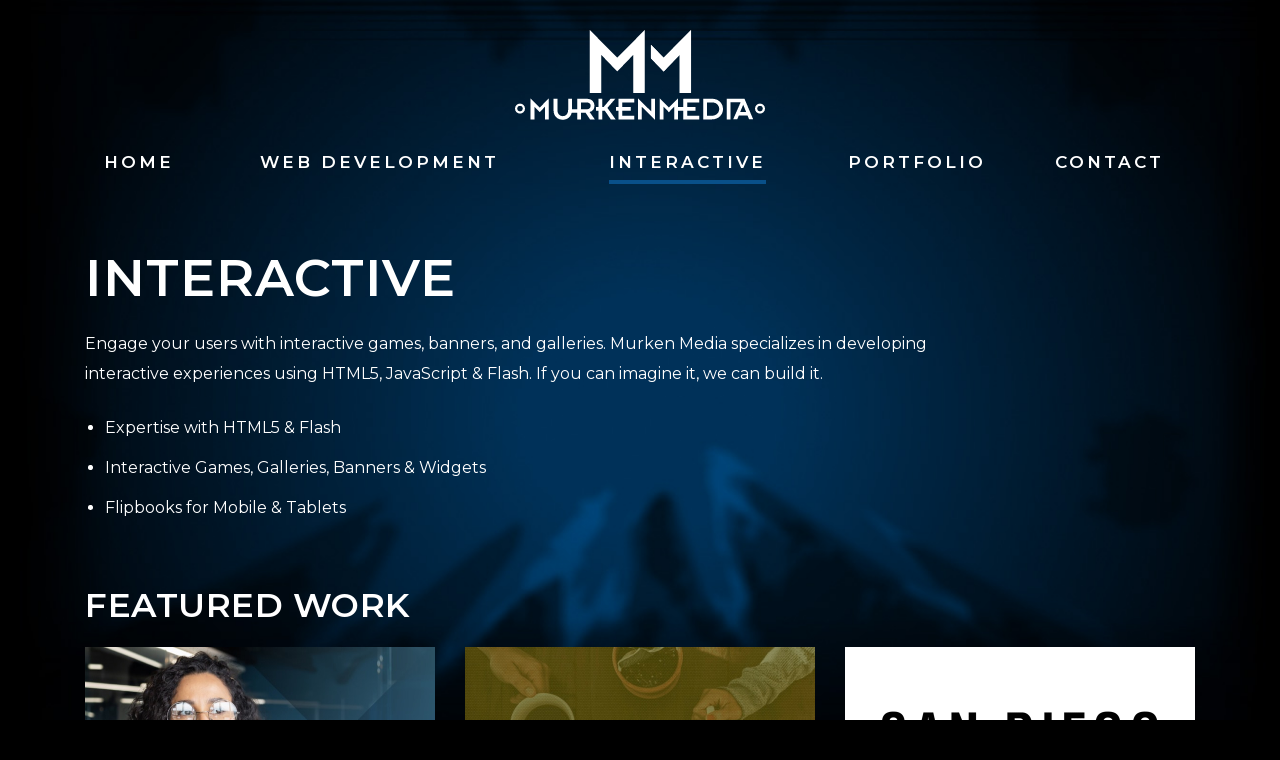

--- FILE ---
content_type: text/html; charset=UTF-8
request_url: https://murkenmedia.com/interactive/
body_size: 11906
content:
<!DOCTYPE html>
<html lang="en-US">
<head>
<!-- Google tag (gtag.js) -->
<script async src="https://www.googletagmanager.com/gtag/js?id=G-XGJSYG9VNR"></script>
<script>
  window.dataLayer = window.dataLayer || [];
  function gtag(){dataLayer.push(arguments);}
  gtag('js', new Date());

  gtag('config', 'G-XGJSYG9VNR');
</script>
<meta charset="utf-8">
<meta http-equiv="X-UA-Compatible" content="IE=edge">
<meta name="viewport" content="width=device-width, initial-scale=1, shrink-to-fit=no">
<!-- HTML5 shim and Respond.js for IE8 support of HTML5 elements and media queries -->
<!--[if lt IE 9]>
  <script src="https://oss.maxcdn.com/html5shiv/3.7.3/html5shiv.min.js"></script>
  <script src="https://oss.maxcdn.com/respond/1.4.2/respond.min.js"></script>
<![endif]-->
<meta name='robots' content='index, follow, max-image-preview:large, max-snippet:-1, max-video-preview:-1' />

	<!-- This site is optimized with the Yoast SEO plugin v24.9 - https://yoast.com/wordpress/plugins/seo/ -->
	<title>Interactive - Murken Media</title><style id="rocket-critical-css">ul{box-sizing:border-box}:root{--wp--preset--font-size--normal:16px;--wp--preset--font-size--huge:42px}*,::after,::before{-webkit-box-sizing:border-box;box-sizing:border-box}html{font-family:sans-serif;line-height:1.15;-webkit-text-size-adjust:100%;-ms-text-size-adjust:100%;-ms-overflow-style:scrollbar}@-ms-viewport{width:device-width}header,nav{display:block}body{margin:0;font-family:-apple-system,BlinkMacSystemFont,"Segoe UI",Roboto,"Helvetica Neue",Arial,sans-serif,"Apple Color Emoji","Segoe UI Emoji","Segoe UI Symbol";font-size:1rem;font-weight:400;line-height:1.5;color:#212529;text-align:left;background-color:#fff}h1,h3{margin-top:0;margin-bottom:.5rem}ul{margin-top:0;margin-bottom:1rem}a{color:#007bff;text-decoration:none;background-color:transparent;-webkit-text-decoration-skip:objects}a,button,input:not([type=range]),label,textarea{-ms-touch-action:manipulation;touch-action:manipulation}label{display:inline-block;margin-bottom:.5rem}button{border-radius:0}button,input,textarea{margin:0;font-family:inherit;font-size:inherit;line-height:inherit}button,input{overflow:visible}button{text-transform:none}[type=submit],button,html [type=button]{-webkit-appearance:button}[type=button]::-moz-focus-inner,[type=submit]::-moz-focus-inner,button::-moz-focus-inner{padding:0;border-style:none}textarea{overflow:auto;resize:vertical}::-webkit-file-upload-button{font:inherit;-webkit-appearance:button}h1,h3{margin-bottom:.5rem;font-family:inherit;font-weight:500;line-height:1.2;color:inherit}h1{font-size:2.5rem}h3{font-size:1.75rem}.container{width:100%;padding-right:15px;padding-left:15px;margin-right:auto;margin-left:auto}.row{display:-webkit-box;display:-ms-flexbox;display:flex;-ms-flex-wrap:wrap;flex-wrap:wrap;margin-right:-15px;margin-left:-15px}.col-12{position:relative;width:100%;min-height:1px;padding-right:15px;padding-left:15px}.col-12{-webkit-box-flex:0;-ms-flex:0 0 100%;flex:0 0 100%;max-width:100%}.collapse{display:none}.navbar{position:relative;display:-webkit-box;display:-ms-flexbox;display:flex;-ms-flex-wrap:wrap;flex-wrap:wrap;-webkit-box-align:center;-ms-flex-align:center;align-items:center;-webkit-box-pack:justify;-ms-flex-pack:justify;justify-content:space-between;padding:.5rem 1rem}.navbar-collapse{-ms-flex-preferred-size:100%;flex-basis:100%;-webkit-box-flex:1;-ms-flex-positive:1;flex-grow:1;-webkit-box-align:center;-ms-flex-align:center;align-items:center}*{margin:0;padding:0}html,body{width:100%;height:100%;min-height:100%;margin:0;padding:0;position:relative}body{color:#FFF;font-size:1em;font-family:"Montserrat",sans-serif;font-weight:400;font-style:normal;line-height:normal;-webkit-font-smoothing:subpixel-antialiased;background-color:#000;background-image:url(https://murkenmedia.com/wp-content/themes/murken-media/assets/img/bg.jpg);background-position:center center;background-attachment:scroll;background-repeat:no-repeat;background-size:cover;background-attachment:fixed}#page{position:relative;width:100%;margin:auto 0;z-index:1}#primary{position:relative;width:100%;z-index:1;padding:0;-webkit-box-flex:1;-ms-flex:1;flex:1}.masthead{display:block;padding:0;top:0;left:0;right:0;overflow:hidden;text-align:center;position:relative;z-index:5;-webkit-box-flex:0;-ms-flex:none;flex:none}.masthead .container{z-index:1;position:relative}.masthead .row{position:relative}.masthead .navbar{z-index:3}.masthead .logo-wrap{z-index:1}#logo{z-index:1;display:block;margin:20px 0;width:180px;height:70px;text-indent:-3333px;background-image:url(https://murkenmedia.com/wp-content/themes/murken-media/assets/img/murken-media.svg);background-repeat:no-repeat;background-position:center center;background-size:100% auto}#logo a{width:100%;height:100%;display:block;outline:0;position:relative}@media (min-width:576px){#logo{width:200px;height:80px}}@media (min-width:768px){#logo{margin:30px auto 0 auto;width:250px;height:90px}}a{color:#FFF;text-decoration:none;outline:0}.container{max-width:1300px}.content{padding:20px 0;margin:0 auto;max-width:1300px}.content h1{font-size:36px;line-height:42px;clear:none;width:100%;color:#fff;letter-spacing:1px;padding:0;margin:0 0 10px 0;text-transform:uppercase;font-family:'Montserrat',sans-serif;font-weight:600;font-style:normal}.content h3{font-size:21px;line-height:24px;margin-bottom:4px;letter-spacing:.5px;color:#fff;font-family:'Montserrat',sans-serif;font-weight:600;font-style:normal;text-transform:uppercase}.content ul{margin:0 0 14px 0;list-style:disc}.content ul li{font-size:16px;line-height:30px;color:#fff;margin:0 0 10px 20px;position:relative}@media (min-width:576px){.content{padding:30px 0}.content h1{font-size:40px;line-height:40px;margin:0 0 20px 0}}@media (min-width:768px){.content{padding:50px 0}.content h1{font-size:52px;line-height:55px;margin-bottom:24px}.content h3{font-size:34px;line-height:36px;margin-bottom:24px}}.main-nav-wrap{display:none;height:auto;margin-top:30px;max-width:100%;padding:0;position:relative;text-align:center;z-index:2}@media (min-width:768px){.main-nav-wrap{display:block}}ul.main-nav{padding:0;list-style:none;width:100%;display:table}ul.main-nav li{display:table-cell;list-style:none outside none;padding:0;position:relative}ul.main-nav li a{margin:0 auto;width:auto;display:inline-block;position:relative;padding:0 0 10px 0;color:#FFF;min-height:25px;font-family:'Montserrat',sans-serif;font-weight:600;font-style:normal;text-transform:uppercase;font-size:15px;line-height:24px;letter-spacing:3px}@media (min-width:768px){ul.main-nav li a{font-size:12px;line-height:24px}ul.main-nav li span.nav-line{background:#095089;height:4px;width:100%;position:absolute;bottom:0;left:0;-webkit-transform:scaleX(0);transform:scaleX(0)}}@media (min-width:992px){ul.main-nav li a{font-size:17px;line-height:24px}}.toggle-wrap{top:-65px;width:40px;height:30px;position:absolute;left:auto;right:0;z-index:20}.toggle-button{width:30px;height:30px;margin:0 auto 0 auto;position:relative;background:0;border:0;z-index:10;-webkit-transform:rotate(0);transform:rotate(0)}.toggle-button span{display:block;position:absolute;height:3px;width:100%;background:#FFF;border-radius:3px;opacity:1;right:0}.toggle-button span:nth-child(1){top:10px;-webkit-transform:rotate(135deg);transform:rotate(135deg)}.toggle-button span:nth-child(2){opacity:0;top:10px;right:-20px}.toggle-button span:nth-child(3){top:10px;-webkit-transform:rotate(-135deg);transform:rotate(-135deg)}.toggle-button.collapsed span{-webkit-transform:rotate(0);transform:rotate(0)}.toggle-button.collapsed span:nth-child(1){top:0}.toggle-button.collapsed span:nth-child(2){top:10px;opacity:1;right:0}.toggle-button.collapsed span:nth-child(3){top:20px}.mobile-nav-wrap{padding:0}.mobile-menu-wrap ul{padding:15px 0 0;margin:0;text-align:left;width:100%;list-style:none}.mobile-menu-wrap ul li{padding-bottom:10px;text-transform:uppercase;font-size:20px;line-height:28px;letter-spacing:1.2px;position:relative}.mobile-menu-wrap ul li a{display:block;text-decoration:none}.mobile-menu-wrap ul>li a{color:#FFF}@media (min-width:768px){.navbar.mobile-nav-wrap{display:none}}button::-moz-focus-inner{padding:0;border:0}.gform_wrapper textarea{font-family:inherit;letter-spacing:normal;font-size:inherit}.gform_wrapper .gf_progressbar:after{content:""}.gform_wrapper{margin:16px 0;max-width:100%}.gform_wrapper form{text-align:left;max-width:100%;margin:0 auto}.gform_wrapper *,.gform_wrapper :after,.gform_wrapper :before{-webkit-box-sizing:border-box!important;box-sizing:border-box!important}.gform_wrapper h3{font-weight:400;border:0;background:0}.gform_wrapper input:not([type=radio]):not([type=checkbox]):not([type=submit]):not([type=button]):not([type=image]):not([type=file]){font-size:inherit;font-family:inherit;padding:5px 4px;letter-spacing:normal}.gform_wrapper textarea{padding:6px 8px;line-height:1.5;resize:none}.gform_wrapper ul.gform_fields{margin:0!important;list-style-type:none;display:block}.gform_wrapper ul{text-indent:0}.gform_wrapper form li,.gform_wrapper li{margin-left:0!important;list-style:none!important;overflow:visible}.gform_wrapper ul li.gfield{clear:both}.gform_wrapper ul li:after,.gform_wrapper ul li:before,.gform_wrapper ul.gform_fields{padding:0;margin:0;overflow:visible}.gform_wrapper label.gfield_label{font-weight:700;font-size:inherit}.gform_wrapper .top_label .gfield_label{display:-moz-inline-stack;display:inline-block;line-height:1.3;clear:both}.gform_wrapper .hidden_label .gfield_label{clip:rect(1px,1px,1px,1px);position:absolute!important;height:1px;width:1px;overflow:hidden}body .gform_wrapper .top_label div.ginput_container{margin-top:8px}.gform_wrapper input.large{width:100%}.gform_wrapper textarea.medium{height:120px;width:100%}.gform_wrapper .gform_page_footer input.button,.gform_wrapper .gform_page_footer input[type=submit]{font-size:1em;width:100%;margin:0 0 16px}.gform_wrapper .gform_hidden,.gform_wrapper input.gform_hidden,.gform_wrapper input[type=hidden]{display:none!important;max-height:1px!important;overflow:hidden}.gform_wrapper .gfield_visibility_hidden{visibility:hidden;position:absolute;left:-9999px}.gform_wrapper li.gfield_html{max-width:100%}.gform_wrapper .gfield_html.gfield_no_follows_desc{margin-top:10px}.gform_wrapper .gform_page_footer{margin:14px 0;width:100%;border-top:1px dotted #CCC;padding:16px 0 0;clear:both}.gform_wrapper .gform_page_footer .button.gform_next_button,.gform_wrapper .gform_page_footer .button.gform_previous_button{display:-moz-inline-stack;display:inline-block}.gform_wrapper .gform_page_footer .button.gform_previous_button{margin-bottom:8px}.gform_wrapper .gf_progressbar_wrapper{clear:both;width:100%;margin:0 0 16px;padding:0 0 16px}.gform_wrapper .gf_progressbar_wrapper h3.gf_progressbar_title{font-size:.813em;line-height:1!important;margin:0 0 8px 12px!important;padding:0!important;clear:both;filter:alpha(opacity=60);-moz-opacity:.6;-khtml-opacity:.6;opacity:.6}.gform_wrapper .gf_progressbar{padding:10px;position:relative;background-color:rgba(0,0,0,0.1);border-radius:25px;-webkit-box-shadow:inset 0 0 1px 1px rgba(0,0,0,0.05);box-shadow:inset 0 0 1px 1px rgba(0,0,0,0.05);width:100%}.gform_wrapper .gf_progressbar_percentage{height:24px;text-align:right;font-family:helvetica,arial,sans-serif;font-size:.813em!important;text-shadow:0 1px 1px rgba(0,0,0,0.5);z-index:999;vertical-align:middle;background:repeating-linear-gradient(-45deg,rgba(0,0,0,0),rgba(0,0,0,0) 10px,rgba(0,0,0,0.1) 10px,rgba(0,0,0,0.1) 20px),-webkit-gradient(linear,left top,left bottom,from(rgba(0,0,0,0)),to(rgba(0,0,0,0.3)));background:repeating-linear-gradient(-45deg,rgba(0,0,0,0),rgba(0,0,0,0) 10px,rgba(0,0,0,0.1) 10px,rgba(0,0,0,0.1) 20px),linear-gradient(to bottom,rgba(0,0,0,0),rgba(0,0,0,0.3));border-radius:20px 4px 4px 20px}.gform_wrapper .gf_progressbar:after{display:block;width:100%;z-index:990;height:24px;margin-top:-24px;background-color:rgba(0,0,0,0.1);-webkit-box-shadow:inset 0 0 2px 2px rgba(0,0,0,0.05);box-shadow:inset 0 0 2px 2px rgba(0,0,0,0.05);border-radius:20px}.gform_wrapper .gf_progressbar_percentage span{display:block;width:auto;float:right;margin-right:5px;margin-left:5px;line-height:1.8}body .gform_wrapper ul li.gfield{margin-top:16px;padding-top:0}body .gform_wrapper div.gform_body ul.gform_fields li.gfield.gfield_html{line-height:inherit}@media only screen and (max-width:641px){.gform_wrapper input:not([type=radio]):not([type=checkbox]):not([type=image]):not([type=file]){line-height:2;min-height:2rem}.gform_wrapper textarea{line-height:1.5}}@media only screen and (min-width:641px){.gform_wrapper .gform_body{width:100%}.gform_wrapper .top_label input.large{width:100%}.gform_wrapper textarea.medium{height:160px;width:100%}.gform_wrapper .gform_page_footer input.button,.gform_wrapper .gform_page_footer input[type=submit]{font-size:1em;width:auto;margin:0 16px 0 0}.gform_wrapper ul.gform_fields li.gfield{padding-right:16px}.gform_wrapper .gf_progressbar{width:calc(100% - 16px)}.gform_wrapper .gform_page_footer .button.gform_previous_button{margin-bottom:0}.gform_wrapper .gform_page_footer .button.gform_button,.gform_wrapper .gform_page_footer .button.gform_next_button{margin-right:10px}}.gform_wrapper.gf_browser_chrome ul li:after,.gform_wrapper.gf_browser_chrome ul li:before{content:none}.gform_wrapper input.button{background:0;background-color:#116ab1;width:auto;padding:15px 30px;margin:0;text-align:center;-webkit-box-shadow:none;box-shadow:none;border:0;-webkit-appearance:none;color:#FFF;text-transform:uppercase;font-size:18px;line-height:18px;letter-spacing:.2;border-radius:4px;position:relative;border-radius:0}.gform_wrapper input.button.gform_previous_button{background-color:transparent;color:#FFF;border:2px solid #116ab1;padding:15px 30px}.gform_wrapper .gform_page_footer{border-top:0}.gform_wrapper .top_label .gfield_label{font-weight:600;font-size:1.1rem;letter-spacing:.05rem}#gform_wrapper_2 ul li.gfield{margin-top:40px}.csstransitions .fade-in{opacity:0;filter:alpha(opacity=0)}.csstransitions .in-view{opacity:1;filter:alpha(opacity=100)}@media (min-width:576px){.container{max-width:540px}}@media (min-width:768px){.container{max-width:720px}}@media (min-width:992px){.container{max-width:960px}}@media (min-width:1200px){.container{max-width:1140px}}</style><link rel="preload" data-rocket-preload as="image" href="https://murkenmedia.com/wp-content/uploads/ingenuity-connections-study.jpg" fetchpriority="high"><link rel="preload" data-rocket-preload as="style" href="https://fonts.googleapis.com/css?family=Montserrat%3A400%2C600%2C700&#038;display=swap" /><link rel="stylesheet" href="https://fonts.googleapis.com/css?family=Montserrat%3A400%2C600%2C700&#038;display=swap" media="print" onload="this.media='all'" /><noscript><link rel="stylesheet" href="https://fonts.googleapis.com/css?family=Montserrat%3A400%2C600%2C700&#038;display=swap" /></noscript>
	<meta name="description" content="Murken Media specializes in developing interactive games, banners, and galleries using HTML5, JavaScript &amp; Flash." />
	<link rel="canonical" href="https://murkenmedia.com/interactive/" />
	<meta property="og:locale" content="en_US" />
	<meta property="og:type" content="article" />
	<meta property="og:title" content="Interactive - Murken Media" />
	<meta property="og:description" content="Murken Media specializes in developing interactive games, banners, and galleries using HTML5, JavaScript &amp; Flash." />
	<meta property="og:url" content="https://murkenmedia.com/interactive/" />
	<meta property="og:site_name" content="Murken Media" />
	<meta property="article:modified_time" content="2018-07-10T23:17:38+00:00" />
	<meta property="og:image" content="https://murkenmedia.com/wp-content/uploads/murken-media-social.jpg" />
	<meta property="og:image:width" content="1200" />
	<meta property="og:image:height" content="675" />
	<meta property="og:image:type" content="image/jpeg" />
	<meta name="twitter:card" content="summary_large_image" />
	<script type="application/ld+json" class="yoast-schema-graph">{"@context":"https://schema.org","@graph":[{"@type":"WebPage","@id":"https://murkenmedia.com/interactive/","url":"https://murkenmedia.com/interactive/","name":"Interactive - Murken Media","isPartOf":{"@id":"https://murkenmedia.com/#website"},"datePublished":"2015-10-02T20:21:36+00:00","dateModified":"2018-07-10T23:17:38+00:00","description":"Murken Media specializes in developing interactive games, banners, and galleries using HTML5, JavaScript & Flash.","breadcrumb":{"@id":"https://murkenmedia.com/interactive/#breadcrumb"},"inLanguage":"en-US","potentialAction":[{"@type":"ReadAction","target":["https://murkenmedia.com/interactive/"]}]},{"@type":"BreadcrumbList","@id":"https://murkenmedia.com/interactive/#breadcrumb","itemListElement":[{"@type":"ListItem","position":1,"name":"Home","item":"https://murkenmedia.com/"},{"@type":"ListItem","position":2,"name":"Interactive"}]},{"@type":"WebSite","@id":"https://murkenmedia.com/#website","url":"https://murkenmedia.com/","name":"Murken Media","description":"Web Development | WordPress | HTML5 | jQuery","potentialAction":[{"@type":"SearchAction","target":{"@type":"EntryPoint","urlTemplate":"https://murkenmedia.com/?s={search_term_string}"},"query-input":{"@type":"PropertyValueSpecification","valueRequired":true,"valueName":"search_term_string"}}],"inLanguage":"en-US"}]}</script>
	<!-- / Yoast SEO plugin. -->


<link rel='dns-prefetch' href='//ajax.googleapis.com' />
<link href='https://fonts.gstatic.com' crossorigin rel='preconnect' />
<link rel="alternate" type="application/rss+xml" title="Murken Media &raquo; Feed" href="https://murkenmedia.com/feed/" />
<link rel="alternate" type="application/rss+xml" title="Murken Media &raquo; Comments Feed" href="https://murkenmedia.com/comments/feed/" />
<style id='wp-emoji-styles-inline-css' type='text/css'>

	img.wp-smiley, img.emoji {
		display: inline !important;
		border: none !important;
		box-shadow: none !important;
		height: 1em !important;
		width: 1em !important;
		margin: 0 0.07em !important;
		vertical-align: -0.1em !important;
		background: none !important;
		padding: 0 !important;
	}
</style>
<link rel='preload'  href='https://murkenmedia.com/wp-includes/css/dist/block-library/style.min.css?ver=6.6.2' data-rocket-async="style" as="style" onload="this.onload=null;this.rel='stylesheet'" onerror="this.removeAttribute('data-rocket-async')"  type='text/css' media='all' />
<style id='classic-theme-styles-inline-css' type='text/css'>
/*! This file is auto-generated */
.wp-block-button__link{color:#fff;background-color:#32373c;border-radius:9999px;box-shadow:none;text-decoration:none;padding:calc(.667em + 2px) calc(1.333em + 2px);font-size:1.125em}.wp-block-file__button{background:#32373c;color:#fff;text-decoration:none}
</style>
<style id='global-styles-inline-css' type='text/css'>
:root{--wp--preset--aspect-ratio--square: 1;--wp--preset--aspect-ratio--4-3: 4/3;--wp--preset--aspect-ratio--3-4: 3/4;--wp--preset--aspect-ratio--3-2: 3/2;--wp--preset--aspect-ratio--2-3: 2/3;--wp--preset--aspect-ratio--16-9: 16/9;--wp--preset--aspect-ratio--9-16: 9/16;--wp--preset--color--black: #000000;--wp--preset--color--cyan-bluish-gray: #abb8c3;--wp--preset--color--white: #ffffff;--wp--preset--color--pale-pink: #f78da7;--wp--preset--color--vivid-red: #cf2e2e;--wp--preset--color--luminous-vivid-orange: #ff6900;--wp--preset--color--luminous-vivid-amber: #fcb900;--wp--preset--color--light-green-cyan: #7bdcb5;--wp--preset--color--vivid-green-cyan: #00d084;--wp--preset--color--pale-cyan-blue: #8ed1fc;--wp--preset--color--vivid-cyan-blue: #0693e3;--wp--preset--color--vivid-purple: #9b51e0;--wp--preset--gradient--vivid-cyan-blue-to-vivid-purple: linear-gradient(135deg,rgba(6,147,227,1) 0%,rgb(155,81,224) 100%);--wp--preset--gradient--light-green-cyan-to-vivid-green-cyan: linear-gradient(135deg,rgb(122,220,180) 0%,rgb(0,208,130) 100%);--wp--preset--gradient--luminous-vivid-amber-to-luminous-vivid-orange: linear-gradient(135deg,rgba(252,185,0,1) 0%,rgba(255,105,0,1) 100%);--wp--preset--gradient--luminous-vivid-orange-to-vivid-red: linear-gradient(135deg,rgba(255,105,0,1) 0%,rgb(207,46,46) 100%);--wp--preset--gradient--very-light-gray-to-cyan-bluish-gray: linear-gradient(135deg,rgb(238,238,238) 0%,rgb(169,184,195) 100%);--wp--preset--gradient--cool-to-warm-spectrum: linear-gradient(135deg,rgb(74,234,220) 0%,rgb(151,120,209) 20%,rgb(207,42,186) 40%,rgb(238,44,130) 60%,rgb(251,105,98) 80%,rgb(254,248,76) 100%);--wp--preset--gradient--blush-light-purple: linear-gradient(135deg,rgb(255,206,236) 0%,rgb(152,150,240) 100%);--wp--preset--gradient--blush-bordeaux: linear-gradient(135deg,rgb(254,205,165) 0%,rgb(254,45,45) 50%,rgb(107,0,62) 100%);--wp--preset--gradient--luminous-dusk: linear-gradient(135deg,rgb(255,203,112) 0%,rgb(199,81,192) 50%,rgb(65,88,208) 100%);--wp--preset--gradient--pale-ocean: linear-gradient(135deg,rgb(255,245,203) 0%,rgb(182,227,212) 50%,rgb(51,167,181) 100%);--wp--preset--gradient--electric-grass: linear-gradient(135deg,rgb(202,248,128) 0%,rgb(113,206,126) 100%);--wp--preset--gradient--midnight: linear-gradient(135deg,rgb(2,3,129) 0%,rgb(40,116,252) 100%);--wp--preset--font-size--small: 13px;--wp--preset--font-size--medium: 20px;--wp--preset--font-size--large: 36px;--wp--preset--font-size--x-large: 42px;--wp--preset--spacing--20: 0.44rem;--wp--preset--spacing--30: 0.67rem;--wp--preset--spacing--40: 1rem;--wp--preset--spacing--50: 1.5rem;--wp--preset--spacing--60: 2.25rem;--wp--preset--spacing--70: 3.38rem;--wp--preset--spacing--80: 5.06rem;--wp--preset--shadow--natural: 6px 6px 9px rgba(0, 0, 0, 0.2);--wp--preset--shadow--deep: 12px 12px 50px rgba(0, 0, 0, 0.4);--wp--preset--shadow--sharp: 6px 6px 0px rgba(0, 0, 0, 0.2);--wp--preset--shadow--outlined: 6px 6px 0px -3px rgba(255, 255, 255, 1), 6px 6px rgba(0, 0, 0, 1);--wp--preset--shadow--crisp: 6px 6px 0px rgba(0, 0, 0, 1);}:where(.is-layout-flex){gap: 0.5em;}:where(.is-layout-grid){gap: 0.5em;}body .is-layout-flex{display: flex;}.is-layout-flex{flex-wrap: wrap;align-items: center;}.is-layout-flex > :is(*, div){margin: 0;}body .is-layout-grid{display: grid;}.is-layout-grid > :is(*, div){margin: 0;}:where(.wp-block-columns.is-layout-flex){gap: 2em;}:where(.wp-block-columns.is-layout-grid){gap: 2em;}:where(.wp-block-post-template.is-layout-flex){gap: 1.25em;}:where(.wp-block-post-template.is-layout-grid){gap: 1.25em;}.has-black-color{color: var(--wp--preset--color--black) !important;}.has-cyan-bluish-gray-color{color: var(--wp--preset--color--cyan-bluish-gray) !important;}.has-white-color{color: var(--wp--preset--color--white) !important;}.has-pale-pink-color{color: var(--wp--preset--color--pale-pink) !important;}.has-vivid-red-color{color: var(--wp--preset--color--vivid-red) !important;}.has-luminous-vivid-orange-color{color: var(--wp--preset--color--luminous-vivid-orange) !important;}.has-luminous-vivid-amber-color{color: var(--wp--preset--color--luminous-vivid-amber) !important;}.has-light-green-cyan-color{color: var(--wp--preset--color--light-green-cyan) !important;}.has-vivid-green-cyan-color{color: var(--wp--preset--color--vivid-green-cyan) !important;}.has-pale-cyan-blue-color{color: var(--wp--preset--color--pale-cyan-blue) !important;}.has-vivid-cyan-blue-color{color: var(--wp--preset--color--vivid-cyan-blue) !important;}.has-vivid-purple-color{color: var(--wp--preset--color--vivid-purple) !important;}.has-black-background-color{background-color: var(--wp--preset--color--black) !important;}.has-cyan-bluish-gray-background-color{background-color: var(--wp--preset--color--cyan-bluish-gray) !important;}.has-white-background-color{background-color: var(--wp--preset--color--white) !important;}.has-pale-pink-background-color{background-color: var(--wp--preset--color--pale-pink) !important;}.has-vivid-red-background-color{background-color: var(--wp--preset--color--vivid-red) !important;}.has-luminous-vivid-orange-background-color{background-color: var(--wp--preset--color--luminous-vivid-orange) !important;}.has-luminous-vivid-amber-background-color{background-color: var(--wp--preset--color--luminous-vivid-amber) !important;}.has-light-green-cyan-background-color{background-color: var(--wp--preset--color--light-green-cyan) !important;}.has-vivid-green-cyan-background-color{background-color: var(--wp--preset--color--vivid-green-cyan) !important;}.has-pale-cyan-blue-background-color{background-color: var(--wp--preset--color--pale-cyan-blue) !important;}.has-vivid-cyan-blue-background-color{background-color: var(--wp--preset--color--vivid-cyan-blue) !important;}.has-vivid-purple-background-color{background-color: var(--wp--preset--color--vivid-purple) !important;}.has-black-border-color{border-color: var(--wp--preset--color--black) !important;}.has-cyan-bluish-gray-border-color{border-color: var(--wp--preset--color--cyan-bluish-gray) !important;}.has-white-border-color{border-color: var(--wp--preset--color--white) !important;}.has-pale-pink-border-color{border-color: var(--wp--preset--color--pale-pink) !important;}.has-vivid-red-border-color{border-color: var(--wp--preset--color--vivid-red) !important;}.has-luminous-vivid-orange-border-color{border-color: var(--wp--preset--color--luminous-vivid-orange) !important;}.has-luminous-vivid-amber-border-color{border-color: var(--wp--preset--color--luminous-vivid-amber) !important;}.has-light-green-cyan-border-color{border-color: var(--wp--preset--color--light-green-cyan) !important;}.has-vivid-green-cyan-border-color{border-color: var(--wp--preset--color--vivid-green-cyan) !important;}.has-pale-cyan-blue-border-color{border-color: var(--wp--preset--color--pale-cyan-blue) !important;}.has-vivid-cyan-blue-border-color{border-color: var(--wp--preset--color--vivid-cyan-blue) !important;}.has-vivid-purple-border-color{border-color: var(--wp--preset--color--vivid-purple) !important;}.has-vivid-cyan-blue-to-vivid-purple-gradient-background{background: var(--wp--preset--gradient--vivid-cyan-blue-to-vivid-purple) !important;}.has-light-green-cyan-to-vivid-green-cyan-gradient-background{background: var(--wp--preset--gradient--light-green-cyan-to-vivid-green-cyan) !important;}.has-luminous-vivid-amber-to-luminous-vivid-orange-gradient-background{background: var(--wp--preset--gradient--luminous-vivid-amber-to-luminous-vivid-orange) !important;}.has-luminous-vivid-orange-to-vivid-red-gradient-background{background: var(--wp--preset--gradient--luminous-vivid-orange-to-vivid-red) !important;}.has-very-light-gray-to-cyan-bluish-gray-gradient-background{background: var(--wp--preset--gradient--very-light-gray-to-cyan-bluish-gray) !important;}.has-cool-to-warm-spectrum-gradient-background{background: var(--wp--preset--gradient--cool-to-warm-spectrum) !important;}.has-blush-light-purple-gradient-background{background: var(--wp--preset--gradient--blush-light-purple) !important;}.has-blush-bordeaux-gradient-background{background: var(--wp--preset--gradient--blush-bordeaux) !important;}.has-luminous-dusk-gradient-background{background: var(--wp--preset--gradient--luminous-dusk) !important;}.has-pale-ocean-gradient-background{background: var(--wp--preset--gradient--pale-ocean) !important;}.has-electric-grass-gradient-background{background: var(--wp--preset--gradient--electric-grass) !important;}.has-midnight-gradient-background{background: var(--wp--preset--gradient--midnight) !important;}.has-small-font-size{font-size: var(--wp--preset--font-size--small) !important;}.has-medium-font-size{font-size: var(--wp--preset--font-size--medium) !important;}.has-large-font-size{font-size: var(--wp--preset--font-size--large) !important;}.has-x-large-font-size{font-size: var(--wp--preset--font-size--x-large) !important;}
:where(.wp-block-post-template.is-layout-flex){gap: 1.25em;}:where(.wp-block-post-template.is-layout-grid){gap: 1.25em;}
:where(.wp-block-columns.is-layout-flex){gap: 2em;}:where(.wp-block-columns.is-layout-grid){gap: 2em;}
:root :where(.wp-block-pullquote){font-size: 1.5em;line-height: 1.6;}
</style>
<link data-minify="1" rel='preload'  href='https://murkenmedia.com/wp-content/cache/min/1/wp-content/themes/murken-media/style.min.css?ver=1745534735' data-rocket-async="style" as="style" onload="this.onload=null;this.rel='stylesheet'" onerror="this.removeAttribute('data-rocket-async')"  type='text/css' media='all' />

<script type="text/javascript" src="https://murkenmedia.com/wp-includes/js/jquery/jquery.min.js?ver=3.7.1" id="jquery-core-js" data-rocket-defer defer></script>
<script type="text/javascript" src="https://murkenmedia.com/wp-includes/js/jquery/jquery-migrate.min.js?ver=3.4.1" id="jquery-migrate-js" data-rocket-defer defer></script>
<script data-minify="1" type="text/javascript" src="https://murkenmedia.com/wp-content/cache/min/1/wp-content/themes/murken-media/assets/js/modernizr-custom.js?ver=1745534735" id="modernizr-js" data-rocket-defer defer></script>
<link rel="https://api.w.org/" href="https://murkenmedia.com/wp-json/" /><link rel="alternate" title="JSON" type="application/json" href="https://murkenmedia.com/wp-json/wp/v2/pages/22" /><link rel="EditURI" type="application/rsd+xml" title="RSD" href="https://murkenmedia.com/xmlrpc.php?rsd" />
<link rel='shortlink' href='https://murkenmedia.com/?p=22' />
<link rel="alternate" title="oEmbed (JSON)" type="application/json+oembed" href="https://murkenmedia.com/wp-json/oembed/1.0/embed?url=https%3A%2F%2Fmurkenmedia.com%2Finteractive%2F" />
<link rel="alternate" title="oEmbed (XML)" type="text/xml+oembed" href="https://murkenmedia.com/wp-json/oembed/1.0/embed?url=https%3A%2F%2Fmurkenmedia.com%2Finteractive%2F&#038;format=xml" />
<link rel="icon" href="https://murkenmedia.com/wp-content/uploads/cropped-favicon-32x32.png" sizes="32x32" />
<link rel="icon" href="https://murkenmedia.com/wp-content/uploads/cropped-favicon-192x192.png" sizes="192x192" />
<link rel="apple-touch-icon" href="https://murkenmedia.com/wp-content/uploads/cropped-favicon-180x180.png" />
<meta name="msapplication-TileImage" content="https://murkenmedia.com/wp-content/uploads/cropped-favicon-270x270.png" />
<script>
/*! loadCSS rel=preload polyfill. [c]2017 Filament Group, Inc. MIT License */
(function(w){"use strict";if(!w.loadCSS){w.loadCSS=function(){}}
var rp=loadCSS.relpreload={};rp.support=(function(){var ret;try{ret=w.document.createElement("link").relList.supports("preload")}catch(e){ret=!1}
return function(){return ret}})();rp.bindMediaToggle=function(link){var finalMedia=link.media||"all";function enableStylesheet(){link.media=finalMedia}
if(link.addEventListener){link.addEventListener("load",enableStylesheet)}else if(link.attachEvent){link.attachEvent("onload",enableStylesheet)}
setTimeout(function(){link.rel="stylesheet";link.media="only x"});setTimeout(enableStylesheet,3000)};rp.poly=function(){if(rp.support()){return}
var links=w.document.getElementsByTagName("link");for(var i=0;i<links.length;i++){var link=links[i];if(link.rel==="preload"&&link.getAttribute("as")==="style"&&!link.getAttribute("data-loadcss")){link.setAttribute("data-loadcss",!0);rp.bindMediaToggle(link)}}};if(!rp.support()){rp.poly();var run=w.setInterval(rp.poly,500);if(w.addEventListener){w.addEventListener("load",function(){rp.poly();w.clearInterval(run)})}else if(w.attachEvent){w.attachEvent("onload",function(){rp.poly();w.clearInterval(run)})}}
if(typeof exports!=="undefined"){exports.loadCSS=loadCSS}
else{w.loadCSS=loadCSS}}(typeof global!=="undefined"?global:this))
</script><meta name="generator" content="WP Rocket 3.18.3" data-wpr-features="wpr_defer_js wpr_minify_js wpr_async_css wpr_oci wpr_minify_css wpr_preload_links wpr_desktop" /></head>
<body class="page-template page-template-page-templates page-template-page-builder page-template-page-templatespage-builder-php page page-id-22" >
<div  id="page">
<header  class="masthead fade-in"> 
	<div  class="container nav-container">
		<div  class="row">
			<div class="col-12 logo-wrap">
				<div id="logo"><a href="https://murkenmedia.com">Murken Media</a></div>			</div>
			<div class="col-12 nav-row">				
				<nav class="navbar main-nav-wrap">
					<ul class="main-nav">
					<li id="menu-item-12" class="menu-item menu-item-type-post_type menu-item-object-page menu-item-home menu-item-12"><a href="https://murkenmedia.com/">Home<span class="nav-arrow"></span><span class="nav-line"></span></a></li>
<li id="menu-item-27" class="menu-item menu-item-type-post_type menu-item-object-page menu-item-27"><a href="https://murkenmedia.com/web-development/">Web Development<span class="nav-arrow"></span><span class="nav-line"></span></a></li>
<li id="menu-item-24" class="menu-item menu-item-type-post_type menu-item-object-page current-menu-item page_item page-item-22 current_page_item menu-item-24"><a href="https://murkenmedia.com/interactive/" aria-current="page">Interactive<span class="nav-arrow"></span><span class="nav-line"></span></a></li>
<li id="menu-item-78" class="menu-item menu-item-type-post_type menu-item-object-page menu-item-78"><a href="https://murkenmedia.com/portfolio/">Portfolio<span class="nav-arrow"></span><span class="nav-line"></span></a></li>
<li id="menu-item-25" class="menu-item menu-item-type-post_type menu-item-object-page menu-item-25"><a href="https://murkenmedia.com/contact/">Contact<span class="nav-arrow"></span><span class="nav-line"></span></a></li>
					</ul>
				</nav>
				<nav class="navbar mobile-nav-wrap">
					<div class="toggle-wrap">
						<button class="toggle-button collapsed" type="button" data-toggle="collapse" data-target="#navbarResponsive" aria-controls="navbarResponsive" aria-expanded="false" aria-label="Toggle navigation">
						  <span></span> <span></span> <span></span>
						</button>
					</div>
					<div class="collapse navbar-collapse mobile-menu-wrap" id="navbarResponsive">
						<ul class="mobile-menu"><li class="menu-item menu-item-type-post_type menu-item-object-page menu-item-home menu-item-12"><a href="https://murkenmedia.com/">Home<span class="nav-arrow"></span><span class="nav-line"></span></a></li>
<li class="menu-item menu-item-type-post_type menu-item-object-page menu-item-27"><a href="https://murkenmedia.com/web-development/">Web Development<span class="nav-arrow"></span><span class="nav-line"></span></a></li>
<li class="menu-item menu-item-type-post_type menu-item-object-page current-menu-item page_item page-item-22 current_page_item menu-item-24"><a href="https://murkenmedia.com/interactive/" aria-current="page">Interactive<span class="nav-arrow"></span><span class="nav-line"></span></a></li>
<li class="menu-item menu-item-type-post_type menu-item-object-page menu-item-78"><a href="https://murkenmedia.com/portfolio/">Portfolio<span class="nav-arrow"></span><span class="nav-line"></span></a></li>
<li class="menu-item menu-item-type-post_type menu-item-object-page menu-item-25"><a href="https://murkenmedia.com/contact/">Contact<span class="nav-arrow"></span><span class="nav-line"></span></a></li>
</ul>
					</div>
				</nav>				
				
			</div>			
		</div>
	</div>
</header>
	<div  id="primary">
		
 
			<div class="section content fade-in "  style="padding-top:50px;padding-right:0px;padding-bottom:40px;padding-left:0px;">
				<div  class="container">
					<div class="row  " ><div class=" col-md-10 offset-md-0 offset-sm-0 col-sm-12"><h1>Interactive</h1>
<p>Engage your users with interactive games, banners, and galleries. Murken Media specializes in developing interactive experiences using HTML5, JavaScript &amp; Flash. If you can imagine it, we can build it.</p>
<ul>
<li>Expertise with HTML5 &amp; Flash</li>
<li>Interactive Games, Galleries, Banners &amp; Widgets</li>
<li>Flipbooks for Mobile &amp; Tablets</li>
</ul>
</div><br class="clear" /></div></div></div>
				<div  class="section content project-grid fade-in">
					<div class="container">
						<div class="row"><div class="col-12"><h3>Featured Work</h3></div></div>
						<div class="row">	
							<div class="col-12 col-sm-6 col-md-4 port-mod filter wordpress" data-category="wordpress"><a href="https://ingenuitydesign.com/imbalanced-state-of-employee-connections/" target="_blank" rel="noopener" onclick="gtag('event', 'click', {'event_category': 'Portfolio', 'event_label': 'Ingenuity 2023 Connections Study'});"><img src="https://murkenmedia.com/wp-content/themes/murken-media/assets/img/blank-wide.png" class="lazy-img lazy" data-original="https://murkenmedia.com/wp-content/uploads/ingenuity-connections-study.jpg" alt="Ingenuity 2023 Connections Study" /><h3>Ingenuity 2023 Connections Study</h3><p>WordPress Development</p></a></div><div class="col-12 col-sm-6 col-md-4 port-mod filter interactive" data-category="interactive"><a href="https://stories.td.com/us/en/article/infographic-love-and-money-2021" target="_blank" rel="noopener" onclick="gtag('event', 'click', {'event_category': 'Portfolio', 'event_label': 'TD Love and Money 2021'});"><img src="https://murkenmedia.com/wp-content/themes/murken-media/assets/img/blank-wide.png" class="lazy-img lazy" data-original="https://murkenmedia.com/wp-content/uploads/td-love-and-money-2021.jpg" alt="TD Love and Money 2021" /><h3>TD Love and Money 2021</h3><p>Animation</p></a></div><div class="col-12 col-sm-6 col-md-4 port-mod filter wordpress" data-category="wordpress"><a href="https://sandiegolifechanging.org" target="_blank" rel="noopener" onclick="gtag('event', 'click', {'event_category': 'Portfolio', 'event_label': 'San Diego Life. Changing.'});"><img src="https://murkenmedia.com/wp-content/themes/murken-media/assets/img/blank-wide.png" class="lazy-img lazy" data-original="https://murkenmedia.com/wp-content/uploads/san-diego-life-changing.png" alt="San Diego Life. Changing." /><h3>San Diego Life. Changing.</h3><p>WordPress Development</p></a></div><div class="col-12 col-sm-6 col-md-4 port-mod filter interactive" data-category="interactive"><a href="https://stories.td.com/us/en/article/love-and-money-in-2020" target="_blank" rel="noopener" onclick="gtag('event', 'click', {'event_category': 'Portfolio', 'event_label': 'TD Love and Money in 2020'});"><img src="https://murkenmedia.com/wp-content/themes/murken-media/assets/img/blank-wide.png" class="lazy-img lazy" data-original="https://murkenmedia.com/wp-content/uploads/td-love-and-money.png" alt="TD Love and Money in 2020" /><h3>TD Love and Money in 2020</h3><p>Animation</p></a></div><div class="col-12 col-sm-6 col-md-4 port-mod filter wordpress" data-category="wordpress"><a href="https://www.tdpartnershipprograms.com/rei/infographic-data.html" target="_blank" rel="noopener" onclick="gtag('event', 'click', {'event_category': 'Portfolio', 'event_label': 'TD Bank REI'});"><img src="https://murkenmedia.com/wp-content/themes/murken-media/assets/img/blank-wide.png" class="lazy-img lazy" data-original="https://murkenmedia.com/wp-content/uploads/td-rei.png" alt="TD Bank REI" /><h3>TD Bank REI</h3><p>Website Build and Animation</p></a></div><div class="col-12 col-sm-6 col-md-4 port-mod filter interactive" data-category="interactive"><a href="https://murkenmedia.com/archive/nassco/" target="_blank" rel="noopener" onclick="gtag('event', 'click', {'event_category': 'Portfolio', 'event_label': 'NASSCO'});"><img src="https://murkenmedia.com/wp-content/themes/murken-media/assets/img/blank-wide.png" class="lazy-img lazy" data-original="https://murkenmedia.com/wp-content/uploads/nassco.jpg" alt="NASSCO" /><h3>NASSCO</h3><p>Interactive Timeline</p></a></div><div class="col-12 col-sm-6 col-md-4 port-mod filter interactive" data-category="interactive"><a href="http://www.sandiegobusiness.org/2016/" target="_blank" rel="noopener" onclick="gtag('event', 'click', {'event_category': 'Portfolio', 'event_label': 'SDREDC Year In Review 2016'});"><img src="https://murkenmedia.com/wp-content/themes/murken-media/assets/img/blank-wide.png" class="lazy-img lazy" data-original="https://murkenmedia.com/wp-content/uploads/sdredc-2016-624x357.jpg" alt="SDREDC Year In Review 2016" /><h3>SDREDC Year In Review 2016</h3><p>HTML5</p></a></div><div class="col-12 col-sm-6 col-md-4 port-mod filter interactive" data-category="interactive"><a href="https://murkenmedia.com/archive/TD/" target="_blank" rel="noopener" onclick="gtag('event', 'click', {'event_category': 'Portfolio', 'event_label': 'TD Bank'});"><img src="https://murkenmedia.com/wp-content/themes/murken-media/assets/img/blank-wide.png" class="lazy-img lazy" data-original="https://murkenmedia.com/wp-content/uploads/td-bank-624x357.png" alt="TD Bank" /><h3>TD Bank</h3><p>HTML5 Infographic</p></a></div><div class="col-12 col-sm-6 col-md-4 port-mod filter interactive" data-category="interactive"><a class="popup-iframe" href="https://murkenmedia.com/archive/BAD/index.html" onclick="gtag('event', 'click', {'event_category': 'Portfolio', 'event_label': 'I Can&#8217;t Believe It&#8217;s Not Butter'});"><img src="https://murkenmedia.com/wp-content/themes/murken-media/assets/img/blank-wide.png" class="lazy-img lazy" data-original="https://murkenmedia.com/wp-content/uploads/breakfast-after-dark-624x357.jpg" alt="I Can&#8217;t Believe It&#8217;s Not Butter" /><h3>I Can&#8217;t Believe It&#8217;s Not Butter</h3><p>Interactive HTML5 Game</p></a></div>
						</div>
					</div>
				</div>		
                       
               
            	
           

		
	</div><!-- #primary -->
    
</div><!-- #page --> 
<footer  id="footer">
	<div class="container">		
		<div class="row">
			<div class="col-12">
				&copy;2026 Murken Media, Inc | Web Design &amp; Development | 619.846.6387		
			</div>
		</div>
	</div>
</footer>

<script type="text/javascript" id="rocket-browser-checker-js-after">
/* <![CDATA[ */
"use strict";var _createClass=function(){function defineProperties(target,props){for(var i=0;i<props.length;i++){var descriptor=props[i];descriptor.enumerable=descriptor.enumerable||!1,descriptor.configurable=!0,"value"in descriptor&&(descriptor.writable=!0),Object.defineProperty(target,descriptor.key,descriptor)}}return function(Constructor,protoProps,staticProps){return protoProps&&defineProperties(Constructor.prototype,protoProps),staticProps&&defineProperties(Constructor,staticProps),Constructor}}();function _classCallCheck(instance,Constructor){if(!(instance instanceof Constructor))throw new TypeError("Cannot call a class as a function")}var RocketBrowserCompatibilityChecker=function(){function RocketBrowserCompatibilityChecker(options){_classCallCheck(this,RocketBrowserCompatibilityChecker),this.passiveSupported=!1,this._checkPassiveOption(this),this.options=!!this.passiveSupported&&options}return _createClass(RocketBrowserCompatibilityChecker,[{key:"_checkPassiveOption",value:function(self){try{var options={get passive(){return!(self.passiveSupported=!0)}};window.addEventListener("test",null,options),window.removeEventListener("test",null,options)}catch(err){self.passiveSupported=!1}}},{key:"initRequestIdleCallback",value:function(){!1 in window&&(window.requestIdleCallback=function(cb){var start=Date.now();return setTimeout(function(){cb({didTimeout:!1,timeRemaining:function(){return Math.max(0,50-(Date.now()-start))}})},1)}),!1 in window&&(window.cancelIdleCallback=function(id){return clearTimeout(id)})}},{key:"isDataSaverModeOn",value:function(){return"connection"in navigator&&!0===navigator.connection.saveData}},{key:"supportsLinkPrefetch",value:function(){var elem=document.createElement("link");return elem.relList&&elem.relList.supports&&elem.relList.supports("prefetch")&&window.IntersectionObserver&&"isIntersecting"in IntersectionObserverEntry.prototype}},{key:"isSlowConnection",value:function(){return"connection"in navigator&&"effectiveType"in navigator.connection&&("2g"===navigator.connection.effectiveType||"slow-2g"===navigator.connection.effectiveType)}}]),RocketBrowserCompatibilityChecker}();
/* ]]> */
</script>
<script type="text/javascript" id="rocket-preload-links-js-extra">
/* <![CDATA[ */
var RocketPreloadLinksConfig = {"excludeUris":"\/(?:.+\/)?feed(?:\/(?:.+\/?)?)?$|\/(?:.+\/)?embed\/|\/(index.php\/)?(.*)wp-json(\/.*|$)|\/refer\/|\/go\/|\/recommend\/|\/recommends\/","usesTrailingSlash":"1","imageExt":"jpg|jpeg|gif|png|tiff|bmp|webp|avif|pdf|doc|docx|xls|xlsx|php","fileExt":"jpg|jpeg|gif|png|tiff|bmp|webp|avif|pdf|doc|docx|xls|xlsx|php|html|htm","siteUrl":"https:\/\/murkenmedia.com","onHoverDelay":"100","rateThrottle":"3"};
/* ]]> */
</script>
<script type="text/javascript" id="rocket-preload-links-js-after">
/* <![CDATA[ */
(function() {
"use strict";var r="function"==typeof Symbol&&"symbol"==typeof Symbol.iterator?function(e){return typeof e}:function(e){return e&&"function"==typeof Symbol&&e.constructor===Symbol&&e!==Symbol.prototype?"symbol":typeof e},e=function(){function i(e,t){for(var n=0;n<t.length;n++){var i=t[n];i.enumerable=i.enumerable||!1,i.configurable=!0,"value"in i&&(i.writable=!0),Object.defineProperty(e,i.key,i)}}return function(e,t,n){return t&&i(e.prototype,t),n&&i(e,n),e}}();function i(e,t){if(!(e instanceof t))throw new TypeError("Cannot call a class as a function")}var t=function(){function n(e,t){i(this,n),this.browser=e,this.config=t,this.options=this.browser.options,this.prefetched=new Set,this.eventTime=null,this.threshold=1111,this.numOnHover=0}return e(n,[{key:"init",value:function(){!this.browser.supportsLinkPrefetch()||this.browser.isDataSaverModeOn()||this.browser.isSlowConnection()||(this.regex={excludeUris:RegExp(this.config.excludeUris,"i"),images:RegExp(".("+this.config.imageExt+")$","i"),fileExt:RegExp(".("+this.config.fileExt+")$","i")},this._initListeners(this))}},{key:"_initListeners",value:function(e){-1<this.config.onHoverDelay&&document.addEventListener("mouseover",e.listener.bind(e),e.listenerOptions),document.addEventListener("mousedown",e.listener.bind(e),e.listenerOptions),document.addEventListener("touchstart",e.listener.bind(e),e.listenerOptions)}},{key:"listener",value:function(e){var t=e.target.closest("a"),n=this._prepareUrl(t);if(null!==n)switch(e.type){case"mousedown":case"touchstart":this._addPrefetchLink(n);break;case"mouseover":this._earlyPrefetch(t,n,"mouseout")}}},{key:"_earlyPrefetch",value:function(t,e,n){var i=this,r=setTimeout(function(){if(r=null,0===i.numOnHover)setTimeout(function(){return i.numOnHover=0},1e3);else if(i.numOnHover>i.config.rateThrottle)return;i.numOnHover++,i._addPrefetchLink(e)},this.config.onHoverDelay);t.addEventListener(n,function e(){t.removeEventListener(n,e,{passive:!0}),null!==r&&(clearTimeout(r),r=null)},{passive:!0})}},{key:"_addPrefetchLink",value:function(i){return this.prefetched.add(i.href),new Promise(function(e,t){var n=document.createElement("link");n.rel="prefetch",n.href=i.href,n.onload=e,n.onerror=t,document.head.appendChild(n)}).catch(function(){})}},{key:"_prepareUrl",value:function(e){if(null===e||"object"!==(void 0===e?"undefined":r(e))||!1 in e||-1===["http:","https:"].indexOf(e.protocol))return null;var t=e.href.substring(0,this.config.siteUrl.length),n=this._getPathname(e.href,t),i={original:e.href,protocol:e.protocol,origin:t,pathname:n,href:t+n};return this._isLinkOk(i)?i:null}},{key:"_getPathname",value:function(e,t){var n=t?e.substring(this.config.siteUrl.length):e;return n.startsWith("/")||(n="/"+n),this._shouldAddTrailingSlash(n)?n+"/":n}},{key:"_shouldAddTrailingSlash",value:function(e){return this.config.usesTrailingSlash&&!e.endsWith("/")&&!this.regex.fileExt.test(e)}},{key:"_isLinkOk",value:function(e){return null!==e&&"object"===(void 0===e?"undefined":r(e))&&(!this.prefetched.has(e.href)&&e.origin===this.config.siteUrl&&-1===e.href.indexOf("?")&&-1===e.href.indexOf("#")&&!this.regex.excludeUris.test(e.href)&&!this.regex.images.test(e.href))}}],[{key:"run",value:function(){"undefined"!=typeof RocketPreloadLinksConfig&&new n(new RocketBrowserCompatibilityChecker({capture:!0,passive:!0}),RocketPreloadLinksConfig).init()}}]),n}();t.run();
}());
/* ]]> */
</script>
<script data-minify="1" type="text/javascript" src="https://murkenmedia.com/wp-content/cache/min/1/ajax/libs/jqueryui/1.12.1/jquery-ui.min.js?ver=1745534736" id="jquery-ui-js" data-rocket-defer defer></script>
<script type="text/javascript" src="https://murkenmedia.com/wp-content/themes/murken-media/assets/js/mm_scripts.min.js?ver=1.5" id="mm-scripts-js" data-rocket-defer defer></script>
<script type="text/javascript" src="https://murkenmedia.com/wp-content/themes/murken-media/assets/js/mm.min.js?ver=1.5" id="mm-js" data-rocket-defer defer></script>
<script>"use strict";function wprRemoveCPCSS(){var preload_stylesheets=document.querySelectorAll('link[data-rocket-async="style"][rel="preload"]');if(preload_stylesheets&&0<preload_stylesheets.length)for(var stylesheet_index=0;stylesheet_index<preload_stylesheets.length;stylesheet_index++){var media=preload_stylesheets[stylesheet_index].getAttribute("media")||"all";if(window.matchMedia(media).matches)return void setTimeout(wprRemoveCPCSS,200)}var elem=document.getElementById("rocket-critical-css");elem&&"remove"in elem&&elem.remove()}window.addEventListener?window.addEventListener("load",wprRemoveCPCSS):window.attachEvent&&window.attachEvent("onload",wprRemoveCPCSS);</script><noscript><link rel='stylesheet' id='wp-block-library-css' href='https://murkenmedia.com/wp-includes/css/dist/block-library/style.min.css?ver=6.6.2' type='text/css' media='all' /><link data-minify="1" rel='stylesheet' id='murken-media-css' href='https://murkenmedia.com/wp-content/cache/min/1/wp-content/themes/murken-media/style.min.css?ver=1745534735' type='text/css' media='all' /></noscript></body>
</html>
<!-- This website is like a Rocket, isn't it? Performance optimized by WP Rocket. Learn more: https://wp-rocket.me -->

--- FILE ---
content_type: image/svg+xml
request_url: https://murkenmedia.com/wp-content/themes/murken-media/assets/img/murken-media.svg
body_size: 396
content:
<svg xmlns="http://www.w3.org/2000/svg" viewBox="0 0 400 144"><path fill="#fff" d="M217.44 23.71v21.48l20.4 21.15 25.62-26.57v61h18.24V0l-43.86 44.33-20.4-20.62z"/><path fill="#fff" d="M217.44 23.71v21.48l20.4 21.15 25.62-26.57v61h18.24V0l-43.86 44.33-20.4-20.62zM119.74 0l43.86 44.33L207.46 0v100.77h-18.23v-61L163.6 66.34 138 39.77v61h-18.26zM392 133.75a8 8 0 118-8 8 8 0 01-8 8zm0-12.37a4.33 4.33 0 104.33 4.33 4.34 4.34 0 00-4.33-4.33zM8 133.75a8 8 0 118-8 8 8 0 01-8 8zm0-12.37a4.33 4.33 0 104.33 4.33A4.34 4.34 0 008 121.38zm209.9 8.83l-21.23-20.85V143h6.08v-20.23L224 143.63V110h-6.1zm-193-20.85V143H31v-20.38l8.54 8.85 8.54-8.85V143h6.08v-33.64l-14.64 14.78zm102.19 12c0-6.45-4.51-11.27-11.85-11.27H99.57v16.77H91V110h-6v18.18c0 6-3.77 9.65-8.54 9.65s-8.54-3.62-8.54-9.65V110h-6.13v19.49c0 7.6 5.82 14.1 14.62 14.1 7.6 0 13-4.85 14.29-11.06h8.87V143h6.08v-10.43h7.44L120 143h7.65l-8.23-11.74a10.47 10.47 0 007.67-9.95zm-21.44 5.5v-11h9.12c4.3 0 6.24 2.57 6.24 5.51s-1.94 5.5-6.24 5.5zM160.52 110h-7.6l-11.06 13.15h-2.25V110h-6.08v13.15h-3.93V129h3.93v14h6.08v-14h4l9.59 14h7.8l-13.15-18.39zm5 13.15h-3.93V129h3.93v14h25.28v-5.77h-19.18V129H185v-5.77h-13.38v-7.43h19.18V110h-25.25zm103.86 0h-8.54v-13.79l-14.62 14.78-14.63-14.78V143h6.08v-20.38l8.55 8.85 8.54-8.85V143h6.08v-14h8.54v14h25.26v-5.77h-19.15V129h13.36v-5.77h-13.36v-7.43h19.18V110h-25.26zM315.15 110h-13.88v33h13.88c10.85 0 17.66-7.76 17.66-16.46S326.26 110 315.15 110zm0 27.14h-7.81V115.8h7.81c7.08 0 11.58 4.88 11.58 10.69s-4.5 10.69-11.58 10.69zm52-27.14h-28.4v33h6.08v-27.51h16.25l-12 27.46h6.49l2.52-6.19h13.94l2.52 6.19h6.55zm-6.86 21.27l4.82-11.78 4.77 11.78z"/></svg>

--- FILE ---
content_type: text/javascript; charset=utf-8
request_url: https://murkenmedia.com/wp-content/themes/murken-media/assets/js/mm.min.js?ver=1.5
body_size: 463
content:
"use strict";!function(){jQuery.noConflict();var e=jQuery(window);/Android|webOS|iPhone|iPad|iPod|BlackBerry/i.test(navigator.userAgent),e.load(function(){jQuery(".csstransitions")[0]&&e.inViewport({elements:".fade-in",refresh:!1})}),jQuery(document).ready(function(){jQuery(".lazy")[0]&&(jQuery(".lazy").lazyload({effect:"fadeIn",effectspeed:900,threshold:200,load:function(){jQuery(this).removeClass("lazy")}}),jQuery(".lazy").trigger("scroll")),jQuery(".lazy-nofade")[0]&&(jQuery(".lazy-nofade").lazyload({threshold:200,load:function(){jQuery(this).removeClass("lazy-nofade"),jQuery(this).addClass("in-view")}}),jQuery(".lazy-nofade").trigger("scroll")),jQuery(".lazy-slider")[0]&&(jQuery(".lazy-slider").lazyload({threshold:200,load:function(){jQuery(this).removeClass("lazy-slider"),jQuery(this).addClass("in-view"),jQuery(this).parent().parent().addClass("in-view")}}),jQuery(".lazy-slider").trigger("scroll")),jQuery(".image-popup")[0]&&jQuery(".image-popup").magnificPopup({type:"image",closeOnContentClick:!0,mainClass:"mfp-img-mobile",image:{verticalFit:!0}}),jQuery(".popup-iframe")[0]&&jQuery(".popup-iframe").magnificPopup({type:"iframe",closeOnContentClick:!0,mainClass:"mfp-img-mobile icbinb",image:{verticalFit:!0}}),jQuery(".popup-iframe-300")[0]&&jQuery(".popup-iframe-300").magnificPopup({type:"iframe",closeOnContentClick:!0,mainClass:"mfp-img-mobile ad300",image:{verticalFit:!0}}),jQuery(".popup-iframe-300x600")[0]&&jQuery(".popup-iframe-300x600").magnificPopup({type:"iframe",closeOnContentClick:!0,mainClass:"mfp-img-mobile ad300x600",image:{verticalFit:!0}}),jQuery(".filter-button")[0]&&jQuery(".filter-button").click(function(){var e=jQuery(this).attr("data-filter");"*"===e?(jQuery(".filter-button").removeClass("active"),jQuery(".filter").removeClass("hidden"),jQuery('button[data-filter="'+e+'"]').addClass("active")):(jQuery(".filter-button").removeClass("active"),jQuery('button[data-filter="'+e+'"]').addClass("active"),jQuery(".filter."+e).removeClass("hidden"),jQuery(".filter:not(."+e+")").addClass("hidden"),jQuery(".lazy").trigger("scroll"))}),jQuery("#full-width-slider")[0]&&jQuery("#full-width-slider").royalSlider({arrowsNav:!0,loop:!0,loopRewind:!1,keyboardNavEnabled:!0,controlsInside:!1,imageScaleMode:"fill",arrowsNavAutoHide:!1,autoScaleSlider:!0,autoScaleSliderWidth:1500,autoScaleSliderHeight:600,controlNavigation:"none",thumbsFitInViewport:!1,navigateByClick:!0,startSlideId:0,randomizeSlides:!0,autoPlay:{enabled:!0,pauseOnHover:!0,stopAtAction:!0,delay:5e3},transitionType:"fade",globalCaption:!1,imgWidth:1500,imgHeight:600})})}();

--- FILE ---
content_type: text/javascript; charset=utf-8
request_url: https://murkenmedia.com/wp-content/themes/murken-media/assets/js/mm_scripts.min.js?ver=1.5
body_size: 32577
content:
!function(t,e){"function"==typeof define&&define.amd?define(e):"object"==typeof exports?module.exports=e(require,exports,module):t.Tether=e()}(this,function(t,e,n){"use strict";function i(t,e){if(!(t instanceof e))throw new TypeError("Cannot call a class as a function")}function s(t){var e=t.getBoundingClientRect(),n={};for(var i in e)n[i]=e[i];if(t.ownerDocument!==document){var o=t.ownerDocument.defaultView.frameElement;if(o){var r=s(o);n.top+=r.top,n.bottom+=r.top,n.left+=r.left,n.right+=r.left}}return n}function l(t){var e=(getComputedStyle(t)||{}).position,n=[];if("fixed"===e)return[t];for(var i=t;(i=i.parentNode)&&i&&1===i.nodeType;){var o=void 0;try{o=getComputedStyle(i)}catch(t){}if(null==o)return n.push(i),n;var r=o,s=r.overflow,a=r.overflowX,l=r.overflowY;/(auto|scroll)/.test(s+l+a)&&("absolute"!==e||0<=["relative","absolute","fixed"].indexOf(o.position))&&n.push(i)}return n.push(t.ownerDocument.body),t.ownerDocument!==document&&n.push(t.ownerDocument.defaultView),n}function o(){g&&document.body.removeChild(g),g=null}function T(t){var e=void 0;t===document?(e=document,t=document.documentElement):e=t.ownerDocument;var n=e.documentElement,i=s(t),o=y();return i.top-=o.top,i.left-=o.left,void 0===i.width&&(i.width=document.body.scrollWidth-i.left-i.right),void 0===i.height&&(i.height=document.body.scrollHeight-i.top-i.bottom),i.top=i.top-n.clientTop,i.left=i.left-n.clientLeft,i.right=e.body.clientWidth-i.width-i.left,i.bottom=e.body.clientHeight-i.height-i.top,i}function C(t){return t.offsetParent||document.documentElement}function E(){if(b)return b;var t=document.createElement("div");t.style.width="100%",t.style.height="200px";var e=document.createElement("div");I(e.style,{position:"absolute",top:0,left:0,pointerEvents:"none",visibility:"hidden",width:"200px",height:"150px",overflow:"hidden"}),e.appendChild(t),document.body.appendChild(e);var n=t.offsetWidth;e.style.overflow="scroll";var i=t.offsetWidth;n===i&&(i=e.clientWidth),document.body.removeChild(e);var o=n-i;return b={width:o,height:o}}function I(){var n=arguments.length<=0||void 0===arguments[0]?{}:arguments[0],t=[];return Array.prototype.push.apply(t,arguments),t.slice(1).forEach(function(t){if(t)for(var e in t)!{}.hasOwnProperty.call(t,e)||(n[e]=t[e])}),n}function r(e,t){if(void 0!==e.classList)t.split(" ").forEach(function(t){t.trim()&&e.classList.remove(t)});else{var n=new RegExp("(^| )"+t.split(" ").join("|")+"( |$)","gi"),i=u(e).replace(n," ");h(e,i)}}function c(e,t){if(void 0!==e.classList)t.split(" ").forEach(function(t){t.trim()&&e.classList.add(t)});else{r(e,t);var n=u(e)+" "+t;h(e,n)}}function a(t,e){if(void 0!==t.classList)return t.classList.contains(e);var n=u(t);return new RegExp("(^| )"+e+"( |$)","gi").test(n)}function u(t){return t.className instanceof t.ownerDocument.defaultView.SVGAnimatedString?t.className.baseVal:t.className}function h(t,e){t.setAttribute("class",e)}function A(e,n,t){t.forEach(function(t){-1===n.indexOf(t)&&a(e,t)&&r(e,t)}),n.forEach(function(t){a(e,t)||c(e,t)})}function i(t,e){if(!(t instanceof e))throw new TypeError("Cannot call a class as a function")}function m(t,e,n){var i=arguments.length<=2||void 0===n?1:n;return e<=t+i&&t-i<=e}function f(){return"undefined"!=typeof performance&&void 0!==performance.now?performance.now():+new Date}function S(){for(var i={top:0,left:0},t=arguments.length,e=Array(t),n=0;n<t;n++)e[n]=arguments[n];return e.forEach(function(t){var e=t.top,n=t.left;"string"==typeof e&&(e=parseFloat(e,10)),"string"==typeof n&&(n=parseFloat(n,10)),i.top+=e,i.left+=n}),i}function O(t,e){return"string"==typeof t.left&&-1!==t.left.indexOf("%")&&(t.left=parseFloat(t.left,10)/100*e.width),"string"==typeof t.top&&-1!==t.top.indexOf("%")&&(t.top=parseFloat(t.top,10)/100*e.height),t}var D=void 0;function d(t,e){for(var n=0;n<e.length;n++){var i=e[n];i.enumerable=i.enumerable||!1,i.configurable=!0,"value"in i&&(i.writable=!0),Object.defineProperty(t,i.key,i)}}void 0===D&&(D={modules:[]});var p,g=null,v=(p=0,function(){return++p}),_={},y=function(){var t=g;t&&document.body.contains(t)||((t=document.createElement("div")).setAttribute("data-tether-id",v()),I(t.style,{top:0,left:0,position:"absolute"}),document.body.appendChild(t),g=t);var e=t.getAttribute("data-tether-id");return void 0===_[e]&&(_[e]=s(t),k(function(){delete _[e]})),_[e]},b=null,w=[],k=function(t){w.push(t)},x=function(){for(var t=void 0;t=w.pop();)t()},N=((M=function(t,e,n){return e&&d(t.prototype,e),n&&d(t,n),t})(P,[{key:"on",value:function(t,e,n,i){var o=!(arguments.length<=3||void 0===i)&&i;void 0===this.bindings&&(this.bindings={}),void 0===this.bindings[t]&&(this.bindings[t]=[]),this.bindings[t].push({handler:e,ctx:n,once:o})}},{key:"once",value:function(t,e,n){this.on(t,e,n,!0)}},{key:"off",value:function(t,e){if(void 0!==this.bindings&&void 0!==this.bindings[t])if(void 0===e)delete this.bindings[t];else for(var n=0;n<this.bindings[t].length;)this.bindings[t][n].handler===e?this.bindings[t].splice(n,1):++n}},{key:"trigger",value:function(t){if(void 0!==this.bindings&&this.bindings[t]){for(var e=0,n=arguments.length,i=Array(1<n?n-1:0),o=1;o<n;o++)i[o-1]=arguments[o];for(;e<this.bindings[t].length;){var r=this.bindings[t][e],s=r.handler,a=r.ctx,l=r.once,c=a;void 0===c&&(c=this),s.apply(c,i),l?this.bindings[t].splice(e,1):++e}}}}]),P);function P(){i(this,P)}D.Utils={getActualBoundingClientRect:s,getScrollParents:l,getBounds:T,getOffsetParent:C,extend:I,addClass:c,removeClass:r,hasClass:a,updateClasses:A,defer:k,flush:x,uniqueId:v,Evented:N,getScrollBarSize:E,removeUtilElements:o};var j=function(t,e){if(Array.isArray(t))return t;if(Symbol.iterator in Object(t))return function(t,e){var n=[],i=!0,o=!1,r=void 0;try{for(var s,a=t[Symbol.iterator]();!(i=(s=a.next()).done)&&(n.push(s.value),!e||n.length!==e);i=!0);}catch(t){o=!0,r=t}finally{try{!i&&a.return&&a.return()}finally{if(o)throw r}}return n}(t,e);throw new TypeError("Invalid attempt to destructure non-iterable instance")},M=function(t,e,n){return e&&H(t.prototype,e),n&&H(t,n),t};function H(t,e){for(var n=0;n<e.length;n++){var i=e[n];i.enumerable=i.enumerable||!1,i.configurable=!0,"value"in i&&(i.writable=!0),Object.defineProperty(t,i.key,i)}}if(void 0===D)throw new Error("You must include the utils.js file before tether.js");function L(){U.forEach(function(t){t.position(!1)}),x()}var B,W,R,l=(tt=D.Utils).getScrollParents,C=(T=tt.getBounds,tt.getOffsetParent),c=(I=tt.extend,tt.addClass),r=tt.removeClass,E=(A=tt.updateClasses,k=tt.defer,x=tt.flush,tt.getScrollBarSize),o=tt.removeUtilElements,F=function(){if("undefined"==typeof document)return"";for(var t=document.createElement("div"),e=["transform","WebkitTransform","OTransform","MozTransform","msTransform"],n=0;n<e.length;++n){var i=e[n];if(void 0!==t.style[i])return i}}(),U=[];function z(){return void 0!==W&&16<W?(W=Math.min(W-16,250),void(R=setTimeout(z,250))):void(void 0!==B&&f()-B<10||(null!=R&&(clearTimeout(R),R=null),B=f(),L(),W=f()-B))}R=W=B=null,"undefined"!=typeof window&&void 0!==window.addEventListener&&["resize","scroll","touchmove"].forEach(function(t){window.addEventListener(t,z)});function Q(t){var e=t.left,n=t.top;return void 0!==X[t.left]&&(e=X[t.left]),void 0!==X[t.top]&&(n=X[t.top]),{left:e,top:n}}function K(t){var e=t.split(" "),n=j(e,2);return{top:n[0],left:n[1]}}var Y={center:"center",left:"right",right:"left"},V={middle:"middle",top:"bottom",bottom:"top"},X={top:0,left:0,middle:"50%",center:"50%",bottom:"100%",right:"100%"},q=K,Z=(function(t,e){if("function"!=typeof e&&null!==e)throw new TypeError("Super expression must either be null or a function, not "+typeof e);t.prototype=Object.create(e&&e.prototype,{constructor:{value:t,enumerable:!1,writable:!0,configurable:!0}}),e&&(Object.setPrototypeOf?Object.setPrototypeOf(t,e):t.__proto__=e)}($,N),M($,[{key:"getClass",value:function(t){var e=arguments.length<=0||void 0===t?"":t,n=this.options.classes;return void 0!==n&&n[e]?this.options.classes[e]:this.options.classPrefix?this.options.classPrefix+"-"+e:e}},{key:"setOptions",value:function(t,e){var n=this,i=arguments.length<=1||void 0===e||e;this.options=I({offset:"0 0",targetOffset:"0 0",targetAttachment:"auto auto",classPrefix:"tether"},t);var o=this.options,r=o.element,s=o.target,a=o.targetModifier;if(this.element=r,this.target=s,this.targetModifier=a,"viewport"===this.target?(this.target=document.body,this.targetModifier="visible"):"scroll-handle"===this.target&&(this.target=document.body,this.targetModifier="scroll-handle"),["element","target"].forEach(function(t){if(void 0===n[t])throw new Error("Tether Error: Both element and target must be defined");void 0!==n[t].jquery?n[t]=n[t][0]:"string"==typeof n[t]&&(n[t]=document.querySelector(n[t]))}),c(this.element,this.getClass("element")),!1!==this.options.addTargetClasses&&c(this.target,this.getClass("target")),!this.options.attachment)throw new Error("Tether Error: You must provide an attachment");this.targetAttachment=q(this.options.targetAttachment),this.attachment=q(this.options.attachment),this.offset=K(this.options.offset),this.targetOffset=K(this.options.targetOffset),void 0!==this.scrollParents&&this.disable(),"scroll-handle"===this.targetModifier?this.scrollParents=[this.target]:this.scrollParents=l(this.target),!1!==this.options.enabled&&this.enable(i)}},{key:"getTargetBounds",value:function(){if(void 0===this.targetModifier)return T(this.target);if("visible"===this.targetModifier)return this.target===document.body?{top:pageYOffset,left:pageXOffset,height:innerHeight,width:innerWidth}:((r={height:(t=T(this.target)).height,width:t.width,top:t.top,left:t.left}).height=Math.min(r.height,t.height-(pageYOffset-t.top)),r.height=Math.min(r.height,t.height-(t.top+t.height-(pageYOffset+innerHeight))),r.height=Math.min(innerHeight,r.height),r.height-=2,r.width=Math.min(r.width,t.width-(pageXOffset-t.left)),r.width=Math.min(r.width,t.width-(t.left+t.width-(pageXOffset+innerWidth))),r.width=Math.min(innerWidth,r.width),r.width-=2,r.top<pageYOffset&&(r.top=pageYOffset),r.left<pageXOffset&&(r.left=pageXOffset),r);if("scroll-handle"===this.targetModifier){var t=void 0,e=this.target;t=e===document.body?(e=document.documentElement,{left:pageXOffset,top:pageYOffset,height:innerHeight,width:innerWidth}):T(e);var n=getComputedStyle(e),i=0;(e.scrollWidth>e.clientWidth||0<=[n.overflow,n.overflowX].indexOf("scroll")||this.target!==document.body)&&(i=15);var o=t.height-parseFloat(n.borderTopWidth)-parseFloat(n.borderBottomWidth)-i,r={width:15,height:.975*o*(o/e.scrollHeight),left:t.left+t.width-parseFloat(n.borderLeftWidth)-15},s=0;o<408&&this.target===document.body&&(s=-11e-5*Math.pow(o,2)-.00727*o+22.58),this.target!==document.body&&(r.height=Math.max(r.height,24));var a=this.target.scrollTop/(e.scrollHeight-o);return r.top=a*(o-r.height-s)+t.top+parseFloat(n.borderTopWidth),this.target===document.body&&(r.height=Math.max(r.height,24)),r}}},{key:"clearCache",value:function(){this._cache={}}},{key:"cache",value:function(t,e){return void 0===this._cache&&(this._cache={}),void 0===this._cache[t]&&(this._cache[t]=e.call(this)),this._cache[t]}},{key:"enable",value:function(t){var e=this,n=arguments.length<=0||void 0===t||t;!1!==this.options.addTargetClasses&&c(this.target,this.getClass("enabled")),c(this.element,this.getClass("enabled")),this.enabled=!0,this.scrollParents.forEach(function(t){t!==e.target.ownerDocument&&t.addEventListener("scroll",e.position)}),n&&this.position()}},{key:"disable",value:function(){var e=this;r(this.target,this.getClass("enabled")),r(this.element,this.getClass("enabled")),this.enabled=!1,void 0!==this.scrollParents&&this.scrollParents.forEach(function(t){t.removeEventListener("scroll",e.position)})}},{key:"destroy",value:function(){var n=this;this.disable(),U.forEach(function(t,e){t===n&&U.splice(e,1)}),0===U.length&&o()}},{key:"updateAttachClasses",value:function(t,e){var n=this;t=t||this.attachment,e=e||this.targetAttachment,void 0!==this._addAttachClasses&&this._addAttachClasses.length&&this._addAttachClasses.splice(0,this._addAttachClasses.length),void 0===this._addAttachClasses&&(this._addAttachClasses=[]);var i=this._addAttachClasses;t.top&&i.push(this.getClass("element-attached")+"-"+t.top),t.left&&i.push(this.getClass("element-attached")+"-"+t.left),e.top&&i.push(this.getClass("target-attached")+"-"+e.top),e.left&&i.push(this.getClass("target-attached")+"-"+e.left);var o=[];["left","top","bottom","right","middle","center"].forEach(function(t){o.push(n.getClass("element-attached")+"-"+t),o.push(n.getClass("target-attached")+"-"+t)}),k(function(){void 0!==n._addAttachClasses&&(A(n.element,n._addAttachClasses,o),!1!==n.options.addTargetClasses&&A(n.target,n._addAttachClasses,o),delete n._addAttachClasses)})}},{key:"position",value:function(t){var a=this,e=arguments.length<=0||void 0===t||t;if(this.enabled){this.clearCache();var n=function(t,e){var n=t.left,i=t.top;return"auto"===n&&(n=Y[e.left]),"auto"===i&&(i=V[e.top]),{left:n,top:i}}(this.targetAttachment,this.attachment);this.updateAttachClasses(this.attachment,n);var i=this.cache("element-bounds",function(){return T(a.element)}),o=i.width,r=i.height;if(0===o&&0===r&&void 0!==this.lastSize){var s=this.lastSize;o=s.width,r=s.height}else this.lastSize={width:o,height:r};var l=this.cache("target-bounds",function(){return a.getTargetBounds()}),c=l,u=O(Q(this.attachment),{width:o,height:r}),h=O(Q(n),c),f=O(this.offset,{width:o,height:r}),d=O(this.targetOffset,c);u=S(u,f),h=S(h,d);for(var p=l.left+h.left-u.left,g=l.top+h.top-u.top,m=0;m<D.modules.length;++m){var v=D.modules[m].position.call(this,{left:p,top:g,targetAttachment:n,targetPos:l,elementPos:i,offset:u,targetOffset:h,manualOffset:f,manualTargetOffset:d,scrollbarSize:w,attachment:this.attachment});if(!1===v)return!1;void 0!==v&&"object"==typeof v&&(g=v.top,p=v.left)}var _={page:{top:g,left:p},viewport:{top:g-pageYOffset,bottom:pageYOffset-g-r+innerHeight,left:p-pageXOffset,right:pageXOffset-p-o+innerWidth}},y=this.target.ownerDocument,b=y.defaultView,w=void 0;return b.innerHeight>y.documentElement.clientHeight&&(w=this.cache("scrollbar-size",E),_.viewport.bottom-=w.height),b.innerWidth>y.documentElement.clientWidth&&(w=this.cache("scrollbar-size",E),_.viewport.right-=w.width),-1!==["","static"].indexOf(y.body.style.position)&&-1!==["","static"].indexOf(y.body.parentElement.style.position)||(_.page.bottom=y.body.scrollHeight-g-r,_.page.right=y.body.scrollWidth-p-o),void 0!==this.options.optimizations&&!1!==this.options.optimizations.moveElement&&void 0===this.targetModifier&&function(){var t=a.cache("target-offsetparent",function(){return C(a.target)}),e=a.cache("target-offsetparent-bounds",function(){return T(t)}),n=getComputedStyle(t),i=e,o={};if(["Top","Left","Bottom","Right"].forEach(function(t){o[t.toLowerCase()]=parseFloat(n["border"+t+"Width"])}),e.right=y.body.scrollWidth-e.left-i.width+o.right,e.bottom=y.body.scrollHeight-e.top-i.height+o.bottom,_.page.top>=e.top+o.top&&_.page.bottom>=e.bottom&&_.page.left>=e.left+o.left&&_.page.right>=e.right){var r=t.scrollTop,s=t.scrollLeft;_.offset={top:_.page.top-e.top+r-o.top,left:_.page.left-e.left+s-o.left}}}(),this.move(_),this.history.unshift(_),3<this.history.length&&this.history.pop(),e&&x(),!0}}},{key:"move",value:function(e){var o=this;if(void 0!==this.element.parentNode){var n={};for(var t in e)for(var i in n[t]={},e[t]){for(var r=!1,s=0;s<this.history.length;++s){var a=this.history[s];if(void 0!==a[t]&&!m(a[t][i],e[t][i])){r=!0;break}}r||(n[t][i]=!0)}var l={top:"",left:"",right:"",bottom:""},c=function(t,e){if(!1!==(void 0!==o.options.optimizations?o.options.optimizations.gpu:null)){var n=void 0,i=void 0;n=t.top?(l.top=0,e.top):(l.bottom=0,-e.bottom),i=t.left?(l.left=0,e.left):(l.right=0,-e.right),window.matchMedia&&(window.matchMedia("only screen and (min-resolution: 1.3dppx)").matches||window.matchMedia("only screen and (-webkit-min-device-pixel-ratio: 1.3)").matches||(i=Math.round(i),n=Math.round(n))),l[F]="translateX("+i+"px) translateY("+n+"px)","msTransform"!==F&&(l[F]+=" translateZ(0)")}else t.top?l.top=e.top+"px":l.bottom=e.bottom+"px",t.left?l.left=e.left+"px":l.right=e.right+"px"},u=!1;if((n.page.top||n.page.bottom)&&(n.page.left||n.page.right)?(l.position="absolute",c(n.page,e.page)):(n.viewport.top||n.viewport.bottom)&&(n.viewport.left||n.viewport.right)?(l.position="fixed",c(n.viewport,e.viewport)):void 0!==n.offset&&n.offset.top&&n.offset.left?function(){l.position="absolute";var t=o.cache("target-offsetparent",function(){return C(o.target)});C(o.element)!==t&&k(function(){o.element.parentNode.removeChild(o.element),t.appendChild(o.element)}),c(n.offset,e.offset),u=!0}():(l.position="absolute",c({top:!0,left:!0},e.page)),!u)if(this.options.bodyElement)this.options.bodyElement.appendChild(this.element);else{for(var h=!0,f=this.element.parentNode;f&&1===f.nodeType&&"BODY"!==f.tagName;){if("static"!==getComputedStyle(f).position){h=!1;break}f=f.parentNode}h||(this.element.parentNode.removeChild(this.element),this.element.ownerDocument.body.appendChild(this.element))}var d={},p=!1;for(var i in l){var g=l[i];this.element.style[i]!==g&&(p=!0,d[i]=g)}p&&k(function(){I(o.element.style,d),o.trigger("repositioned")})}}}]),$);function $(t){var e=this;i(this,$),function(t,e,n){for(var i=!0;i;){var o=t,r=e,s=n;i=!1,null===o&&(o=Function.prototype);var a=Object.getOwnPropertyDescriptor(o,r);if(void 0!==a){if("value"in a)return a.value;var l=a.get;if(void 0===l)return;return l.call(s)}var c=Object.getPrototypeOf(o);if(null===c)return;t=c,e=r,n=s,i=!0,a=c=void 0}}(Object.getPrototypeOf($.prototype),"constructor",this).call(this),this.position=this.position.bind(this),U.push(this),this.history=[],this.setOptions(t,!1),D.modules.forEach(function(t){void 0!==t.initialize&&t.initialize.call(e)}),this.position()}Z.modules=[],D.position=L;var J=I(Z,D),I=(j=function(t,e){if(Array.isArray(t))return t;if(Symbol.iterator in Object(t))return function(t,e){var n=[],i=!0,o=!1,r=void 0;try{for(var s,a=t[Symbol.iterator]();!(i=(s=a.next()).done)&&(n.push(s.value),!e||n.length!==e);i=!0);}catch(t){o=!0,r=t}finally{try{!i&&a.return&&a.return()}finally{if(o)throw r}}return n}(t,e);throw new TypeError("Invalid attempt to destructure non-iterable instance")},T=(tt=D.Utils).getBounds,tt.extend),G=(A=tt.updateClasses,k=tt.defer,["left","top","right","bottom"]);D.modules.push({position:function(t){var d=this,p=t.top,g=t.left,m=t.targetAttachment;if(!this.options.constraints)return!0;var e=this.cache("element-bounds",function(){return T(d.element)}),v=e.height,_=e.width;if(0===_&&0===v&&void 0!==this.lastSize){var n=this.lastSize;_=n.width,v=n.height}var i=this.cache("target-bounds",function(){return d.getTargetBounds()}),y=i.height,b=i.width,o=[this.getClass("pinned"),this.getClass("out-of-bounds")];this.options.constraints.forEach(function(t){var e=t.outOfBoundsClass,n=t.pinnedClass;e&&o.push(e),n&&o.push(n)}),o.forEach(function(e){["left","top","right","bottom"].forEach(function(t){o.push(e+"-"+t)})});var w=[],C=I({},m),E=I({},this.attachment);return this.options.constraints.forEach(function(t){var e=t.to,n=t.attachment,i=t.pin;void 0===n&&(n="");var o=void 0,r=void 0;if(0<=n.indexOf(" ")){var s=n.split(" "),a=j(s,2);r=a[0],o=a[1]}else o=r=n;var l=function(t,r){return"scrollParent"===r?r=t.scrollParents[0]:"window"===r&&(r=[pageXOffset,pageYOffset,innerWidth+pageXOffset,innerHeight+pageYOffset]),r===document&&(r=r.documentElement),void 0!==r.nodeType&&function(){var t=r,e=T(r),n=e,i=getComputedStyle(r);if(r=[n.left,n.top,e.width+n.left,e.height+n.top],t.ownerDocument!==document){var o=t.ownerDocument.defaultView;r[0]+=o.pageXOffset,r[1]+=o.pageYOffset,r[2]+=o.pageXOffset,r[3]+=o.pageYOffset}G.forEach(function(t,e){"Top"===(t=t[0].toUpperCase()+t.substr(1))||"Left"===t?r[e]+=parseFloat(i["border"+t+"Width"]):r[e]-=parseFloat(i["border"+t+"Width"])})}(),r}(d,e);"target"!==r&&"both"!==r||(p<l[1]&&"top"===C.top&&(p+=y,C.top="bottom"),p+v>l[3]&&"bottom"===C.top&&(p-=y,C.top="top")),"together"===r&&("top"===C.top&&("bottom"===E.top&&p<l[1]?(p+=y,C.top="bottom",p+=v,E.top="top"):"top"===E.top&&p+v>l[3]&&p-(v-y)>=l[1]&&(p-=v-y,C.top="bottom",E.top="bottom")),"bottom"===C.top&&("top"===E.top&&p+v>l[3]?(p-=y,C.top="top",p-=v,E.top="bottom"):"bottom"===E.top&&p<l[1]&&p+(2*v-y)<=l[3]&&(p+=v-y,C.top="top",E.top="top")),"middle"===C.top&&(p+v>l[3]&&"top"===E.top?(p-=v,E.top="bottom"):p<l[1]&&"bottom"===E.top&&(p+=v,E.top="top"))),"target"!==o&&"both"!==o||(g<l[0]&&"left"===C.left&&(g+=b,C.left="right"),g+_>l[2]&&"right"===C.left&&(g-=b,C.left="left")),"together"===o&&(g<l[0]&&"left"===C.left?"right"===E.left?(g+=b,C.left="right",g+=_,E.left="left"):"left"===E.left&&(g+=b,C.left="right",g-=_,E.left="right"):g+_>l[2]&&"right"===C.left?"left"===E.left?(g-=b,C.left="left",g-=_,E.left="right"):"right"===E.left&&(g-=b,C.left="left",g+=_,E.left="left"):"center"===C.left&&(g+_>l[2]&&"left"===E.left?(g-=_,E.left="right"):g<l[0]&&"right"===E.left&&(g+=_,E.left="left"))),"element"!==r&&"both"!==r||(p<l[1]&&"bottom"===E.top&&(p+=v,E.top="top"),p+v>l[3]&&"top"===E.top&&(p-=v,E.top="bottom")),"element"!==o&&"both"!==o||(g<l[0]&&("right"===E.left?(g+=_,E.left="left"):"center"===E.left&&(g+=_/2,E.left="left")),g+_>l[2]&&("left"===E.left?(g-=_,E.left="right"):"center"===E.left&&(g-=_/2,E.left="right"))),"string"==typeof i?i=i.split(",").map(function(t){return t.trim()}):!0===i&&(i=["top","left","right","bottom"]),i=i||[];var c,u,h=[],f=[];p<l[1]&&(0<=i.indexOf("top")?(p=l[1],h.push("top")):f.push("top")),p+v>l[3]&&(0<=i.indexOf("bottom")?(p=l[3]-v,h.push("bottom")):f.push("bottom")),g<l[0]&&(0<=i.indexOf("left")?(g=l[0],h.push("left")):f.push("left")),g+_>l[2]&&(0<=i.indexOf("right")?(g=l[2]-_,h.push("right")):f.push("right")),h.length&&(u=void 0!==d.options.pinnedClass?d.options.pinnedClass:d.getClass("pinned"),w.push(u),h.forEach(function(t){w.push(u+"-"+t)})),f.length&&(c=void 0!==d.options.outOfBoundsClass?d.options.outOfBoundsClass:d.getClass("out-of-bounds"),w.push(c),f.forEach(function(t){w.push(c+"-"+t)})),(0<=h.indexOf("left")||0<=h.indexOf("right"))&&(E.left=C.left=!1),(0<=h.indexOf("top")||0<=h.indexOf("bottom"))&&(E.top=C.top=!1),C.top===m.top&&C.left===m.left&&E.top===d.attachment.top&&E.left===d.attachment.left||(d.updateAttachClasses(E,C),d.trigger("update",{attachment:E,targetAttachment:C}))}),k(function(){!1!==d.options.addTargetClasses&&A(d.target,w,o),A(d.element,w,o)}),{top:p,left:g}}});var tt,T=(tt=D.Utils).getBounds,A=tt.updateClasses;k=tt.defer;D.modules.push({position:function(t){var e=this,n=t.top,i=t.left,o=this.cache("element-bounds",function(){return T(e.element)}),r=o.height,s=o.width,a=this.getTargetBounds(),l=n+r,c=i+s,u=[];n<=a.bottom&&l>=a.top&&["left","right"].forEach(function(t){var e=a[t];e!==i&&e!==c||u.push(t)}),i<=a.right&&c>=a.left&&["top","bottom"].forEach(function(t){var e=a[t];e!==n&&e!==l||u.push(t)});var h=[],f=[];return h.push(this.getClass("abutted")),["left","top","right","bottom"].forEach(function(t){h.push(e.getClass("abutted")+"-"+t)}),u.length&&f.push(this.getClass("abutted")),u.forEach(function(t){f.push(e.getClass("abutted")+"-"+t)}),k(function(){!1!==e.options.addTargetClasses&&A(e.target,f,h),A(e.element,f,h)}),!0}});j=function(t,e){if(Array.isArray(t))return t;if(Symbol.iterator in Object(t))return function(t,e){var n=[],i=!0,o=!1,r=void 0;try{for(var s,a=t[Symbol.iterator]();!(i=(s=a.next()).done)&&(n.push(s.value),!e||n.length!==e);i=!0);}catch(t){o=!0,r=t}finally{try{!i&&a.return&&a.return()}finally{if(o)throw r}}return n}(t,e);throw new TypeError("Invalid attempt to destructure non-iterable instance")};return D.modules.push({position:function(t){var e=t.top,n=t.left;if(this.options.shift){var i=this.options.shift;"function"==typeof this.options.shift&&(i=this.options.shift.call(this,{top:e,left:n}));var o=void 0,r=void 0;if("string"==typeof i){(i=i.split(" "))[1]=i[1]||i[0];var s=j(i,2);o=s[0],r=s[1],o=parseFloat(o,10),r=parseFloat(r,10)}else o=i.top,r=i.left;return{top:e+=o,left:n+=r}}}}),J}),function(t,e){"object"==typeof exports&&"undefined"!=typeof module?e(exports,require("jquery"),require("popper.js")):"function"==typeof define&&define.amd?define(["exports","jquery","popper.js"],e):e(t.bootstrap={},t.jQuery,t.Popper)}(this,function(t,e,c){"use strict";function i(t,e){for(var n=0;n<e.length;n++){var i=e[n];i.enumerable=i.enumerable||!1,i.configurable=!0,"value"in i&&(i.writable=!0),Object.defineProperty(t,i.key,i)}}function r(t,e,n){return e&&i(t.prototype,e),n&&i(t,n),t}function s(){return(s=Object.assign||function(t){for(var e=1;e<arguments.length;e++){var n=arguments[e];for(var i in n)Object.prototype.hasOwnProperty.call(n,i)&&(t[i]=n[i])}return t}).apply(this,arguments)}e=e&&e.hasOwnProperty("default")?e.default:e,c=c&&c.hasOwnProperty("default")?c.default:c;var o,n,a,l,u,h,f,d,p,g,m,v,_,y,b,w,C,E,T,I,A,S,O,D,k,x,N,P,j,M,H,L,B,W,R,F,U,z,Q,K,Y,V,X,q,Z,$,J,G,tt,et,nt,it,ot,rt,st,at,lt,ct,ut,ht,ft,dt,pt,gt,mt,vt,_t,yt,bt,wt,Ct,Et,Tt,It,At,St,Ot,Dt,kt,xt,Nt,Pt,jt,Mt,Ht,Lt,Bt,Wt,Rt,Ft,Ut,zt,Qt,Kt,Yt,Vt,Xt,qt,Zt,$t,Jt,Gt,te,ee,ne,ie,oe,re,se,ae,le,ce,ue,he,fe,de,pe,ge,me,ve,_e,ye,be,we,Ce,Ee,Te,Ie,Ae,Se,Oe,De,ke,xe,Ne,Pe,je,Me,He,Le,Be,We,Re,Fe,Ue,ze,Qe,Ke,Ye,Ve,Xe,qe=(Ye=e,Ve=!1,Xe={TRANSITION_END:"bsTransitionEnd",getUID:function(t){for(;t+=~~(1e6*Math.random()),document.getElementById(t););return t},getSelectorFromElement:function(t){var e,n=t.getAttribute("data-target");n&&"#"!==n||(n=t.getAttribute("href")||""),"#"===n.charAt(0)&&(e=n,n=e="function"==typeof Ye.escapeSelector?Ye.escapeSelector(e).substr(1):e.replace(/(:|\.|\[|\]|,|=|@)/g,"\\$1"));try{return 0<Ye(document).find(n).length?n:null}catch(t){return null}},reflow:function(t){return t.offsetHeight},triggerTransitionEnd:function(t){Ye(t).trigger(Ve.end)},supportsTransitionEnd:function(){return Boolean(Ve)},isElement:function(t){return(t[0]||t).nodeType},typeCheckConfig:function(t,e,n){for(var i in n)if(Object.prototype.hasOwnProperty.call(n,i)){var o=n[i],r=e[i],s=r&&Xe.isElement(r)?"element":(a=r,{}.toString.call(a).match(/\s([a-zA-Z]+)/)[1].toLowerCase());if(!new RegExp(o).test(s))throw new Error(t.toUpperCase()+': Option "'+i+'" provided type "'+s+'" but expected type "'+o+'".')}var a}},Ve=("undefined"==typeof window||!window.QUnit)&&{end:"transitionend"},Ye.fn.emulateTransitionEnd=function(t){var e=this,n=!1;return Ye(this).one(Xe.TRANSITION_END,function(){n=!0}),setTimeout(function(){n||Xe.triggerTransitionEnd(e)},t),this},Xe.supportsTransitionEnd()&&(Ye.event.special[Xe.TRANSITION_END]={bindType:Ve.end,delegateType:Ve.end,handle:function(t){if(Ye(t.target).is(this))return t.handleObj.handler.apply(this,arguments)}}),Xe),Ze=(n="alert",l="."+(a="bs.alert"),u=(o=e).fn[n],h={CLOSE:"close"+l,CLOSED:"closed"+l,CLICK_DATA_API:"click"+l+".data-api"},"alert","fade","show",(Ke=gn.prototype).close=function(t){t=t||this._element;var e=this._getRootElement(t);this._triggerCloseEvent(e).isDefaultPrevented()||this._removeElement(e)},Ke.dispose=function(){o.removeData(this._element,a),this._element=null},Ke._getRootElement=function(t){var e=qe.getSelectorFromElement(t),n=!1;return e&&(n=o(e)[0]),n=n||o(t).closest(".alert")[0]},Ke._triggerCloseEvent=function(t){var e=o.Event(h.CLOSE);return o(t).trigger(e),e},Ke._removeElement=function(e){var n=this;o(e).removeClass("show"),qe.supportsTransitionEnd()&&o(e).hasClass("fade")?o(e).one(qe.TRANSITION_END,function(t){return n._destroyElement(e,t)}).emulateTransitionEnd(150):this._destroyElement(e)},Ke._destroyElement=function(t){o(t).detach().trigger(h.CLOSED).remove()},gn._jQueryInterface=function(n){return this.each(function(){var t=o(this),e=t.data(a);e||(e=new gn(this),t.data(a,e)),"close"===n&&e[n](this)})},gn._handleDismiss=function(e){return function(t){t&&t.preventDefault(),e.close(this)}},r(gn,null,[{key:"VERSION",get:function(){return"4.0.0"}}]),f=gn,o(document).on(h.CLICK_DATA_API,'[data-dismiss="alert"]',f._handleDismiss(new f)),o.fn[n]=f._jQueryInterface,o.fn[n].Constructor=f,o.fn[n].noConflict=function(){return o.fn[n]=u,f._jQueryInterface},f),$e=(p="button",m="."+(g="bs.button"),v=".data-api",_=(d=e).fn[p],y="active","btn",b='[data-toggle^="button"]','[data-toggle="buttons"]',"input",".active",".btn",w={CLICK_DATA_API:"click"+m+v,FOCUS_BLUR_DATA_API:"focus"+m+v+" blur"+m+v},(Qe=pn.prototype).toggle=function(){var t=!0,e=!0,n=d(this._element).closest('[data-toggle="buttons"]')[0];if(n){var i=d(this._element).find("input")[0];if(i){if("radio"===i.type)if(i.checked&&d(this._element).hasClass(y))t=!1;else{var o=d(n).find(".active")[0];o&&d(o).removeClass(y)}if(t){if(i.hasAttribute("disabled")||n.hasAttribute("disabled")||i.classList.contains("disabled")||n.classList.contains("disabled"))return;i.checked=!d(this._element).hasClass(y),d(i).trigger("change")}i.focus(),e=!1}}e&&this._element.setAttribute("aria-pressed",!d(this._element).hasClass(y)),t&&d(this._element).toggleClass(y)},Qe.dispose=function(){d.removeData(this._element,g),this._element=null},pn._jQueryInterface=function(e){return this.each(function(){var t=d(this).data(g);t||(t=new pn(this),d(this).data(g,t)),"toggle"===e&&t[e]()})},r(pn,null,[{key:"VERSION",get:function(){return"4.0.0"}}]),C=pn,d(document).on(w.CLICK_DATA_API,b,function(t){t.preventDefault();var e=t.target;d(e).hasClass("btn")||(e=d(e).closest(".btn")),C._jQueryInterface.call(d(e),"toggle")}).on(w.FOCUS_BLUR_DATA_API,b,function(t){var e=d(t.target).closest(".btn")[0];d(e).toggleClass("focus",/^focus(in)?$/.test(t.type))}),d.fn[p]=C._jQueryInterface,d.fn[p].Constructor=C,d.fn[p].noConflict=function(){return d.fn[p]=_,C._jQueryInterface},C),Je=(Ae="carousel",Oe="."+(Se="bs.carousel"),De=(Te=e).fn[Ae],ke={interval:5e3,keyboard:!0,slide:!1,pause:"hover",wrap:!0},xe={interval:"(number|boolean)",keyboard:"boolean",slide:"(boolean|string)",pause:"(string|boolean)",wrap:"boolean"},Ne="next",Pe="prev",je={SLIDE:"slide"+Oe,SLID:"slid"+Oe,KEYDOWN:"keydown"+Oe,MOUSEENTER:"mouseenter"+Oe,MOUSELEAVE:"mouseleave"+Oe,TOUCHEND:"touchend"+Oe,LOAD_DATA_API:"load"+Oe+".data-api",CLICK_DATA_API:"click"+Oe+".data-api"},Me="active",He=".active",Le=".active.carousel-item",Be=".carousel-item",We=".carousel-item-next, .carousel-item-prev",Re=".carousel-indicators",Fe="[data-slide], [data-slide-to]",Ue='[data-ride="carousel"]',(Ie=dn.prototype).next=function(){this._isSliding||this._slide(Ne)},Ie.nextWhenVisible=function(){!document.hidden&&Te(this._element).is(":visible")&&"hidden"!==Te(this._element).css("visibility")&&this.next()},Ie.prev=function(){this._isSliding||this._slide(Pe)},Ie.pause=function(t){t||(this._isPaused=!0),Te(this._element).find(We)[0]&&qe.supportsTransitionEnd()&&(qe.triggerTransitionEnd(this._element),this.cycle(!0)),clearInterval(this._interval),this._interval=null},Ie.cycle=function(t){t||(this._isPaused=!1),this._interval&&(clearInterval(this._interval),this._interval=null),this._config.interval&&!this._isPaused&&(this._interval=setInterval((document.visibilityState?this.nextWhenVisible:this.next).bind(this),this._config.interval))},Ie.to=function(t){var e=this;this._activeElement=Te(this._element).find(Le)[0];var n=this._getItemIndex(this._activeElement);if(!(t>this._items.length-1||t<0))if(this._isSliding)Te(this._element).one(je.SLID,function(){return e.to(t)});else{if(n===t)return this.pause(),void this.cycle();var i=n<t?Ne:Pe;this._slide(i,this._items[t])}},Ie.dispose=function(){Te(this._element).off(Oe),Te.removeData(this._element,Se),this._items=null,this._config=null,this._element=null,this._interval=null,this._isPaused=null,this._isSliding=null,this._activeElement=null,this._indicatorsElement=null},Ie._getConfig=function(t){return t=s({},ke,t),qe.typeCheckConfig(Ae,t,xe),t},Ie._addEventListeners=function(){var e=this;this._config.keyboard&&Te(this._element).on(je.KEYDOWN,function(t){return e._keydown(t)}),"hover"===this._config.pause&&(Te(this._element).on(je.MOUSEENTER,function(t){return e.pause(t)}).on(je.MOUSELEAVE,function(t){return e.cycle(t)}),"ontouchstart"in document.documentElement&&Te(this._element).on(je.TOUCHEND,function(){e.pause(),e.touchTimeout&&clearTimeout(e.touchTimeout),e.touchTimeout=setTimeout(function(t){return e.cycle(t)},500+e._config.interval)}))},Ie._keydown=function(t){if(!/input|textarea/i.test(t.target.tagName))switch(t.which){case 37:t.preventDefault(),this.prev();break;case 39:t.preventDefault(),this.next()}},Ie._getItemIndex=function(t){return this._items=Te.makeArray(Te(t).parent().find(Be)),this._items.indexOf(t)},Ie._getItemByDirection=function(t,e){var n=t===Ne,i=t===Pe,o=this._getItemIndex(e),r=this._items.length-1;if((i&&0===o||n&&o===r)&&!this._config.wrap)return e;var s=(o+(t===Pe?-1:1))%this._items.length;return-1==s?this._items[this._items.length-1]:this._items[s]},Ie._triggerSlideEvent=function(t,e){var n=this._getItemIndex(t),i=this._getItemIndex(Te(this._element).find(Le)[0]),o=Te.Event(je.SLIDE,{relatedTarget:t,direction:e,from:i,to:n});return Te(this._element).trigger(o),o},Ie._setActiveIndicatorElement=function(t){if(this._indicatorsElement){Te(this._indicatorsElement).find(He).removeClass(Me);var e=this._indicatorsElement.children[this._getItemIndex(t)];e&&Te(e).addClass(Me)}},Ie._slide=function(t,e){var n,i,o,r=this,s=Te(this._element).find(Le)[0],a=this._getItemIndex(s),l=e||s&&this._getItemByDirection(t,s),c=this._getItemIndex(l),u=Boolean(this._interval);if(o=t===Ne?(n="carousel-item-left",i="carousel-item-next","left"):(n="carousel-item-right",i="carousel-item-prev","right"),l&&Te(l).hasClass(Me))this._isSliding=!1;else if(!this._triggerSlideEvent(l,o).isDefaultPrevented()&&s&&l){this._isSliding=!0,u&&this.pause(),this._setActiveIndicatorElement(l);var h=Te.Event(je.SLID,{relatedTarget:l,direction:o,from:a,to:c});qe.supportsTransitionEnd()&&Te(this._element).hasClass("slide")?(Te(l).addClass(i),qe.reflow(l),Te(s).addClass(n),Te(l).addClass(n),Te(s).one(qe.TRANSITION_END,function(){Te(l).removeClass(n+" "+i).addClass(Me),Te(s).removeClass(Me+" "+i+" "+n),r._isSliding=!1,setTimeout(function(){return Te(r._element).trigger(h)},0)}).emulateTransitionEnd(600)):(Te(s).removeClass(Me),Te(l).addClass(Me),this._isSliding=!1,Te(this._element).trigger(h)),u&&this.cycle()}},dn._jQueryInterface=function(i){return this.each(function(){var t=Te(this).data(Se),e=s({},ke,Te(this).data());"object"==typeof i&&(e=s({},e,i));var n="string"==typeof i?i:e.slide;if(t||(t=new dn(this,e),Te(this).data(Se,t)),"number"==typeof i)t.to(i);else if("string"==typeof n){if(void 0===t[n])throw new TypeError('No method named "'+n+'"');t[n]()}else e.interval&&(t.pause(),t.cycle())})},dn._dataApiClickHandler=function(t){var e=qe.getSelectorFromElement(this);if(e){var n=Te(e)[0];if(n&&Te(n).hasClass("carousel")){var i=s({},Te(n).data(),Te(this).data()),o=this.getAttribute("data-slide-to");o&&(i.interval=!1),dn._jQueryInterface.call(Te(n),i),o&&Te(n).data(Se).to(o),t.preventDefault()}}},r(dn,null,[{key:"VERSION",get:function(){return"4.0.0"}},{key:"Default",get:function(){return ke}}]),ze=dn,Te(document).on(je.CLICK_DATA_API,Fe,ze._dataApiClickHandler),Te(window).on(je.LOAD_DATA_API,function(){Te(Ue).each(function(){var t=Te(this);ze._jQueryInterface.call(t,t.data())})}),Te.fn[Ae]=ze._jQueryInterface,Te.fn[Ae].Constructor=ze,Te.fn[Ae].noConflict=function(){return Te.fn[Ae]=De,ze._jQueryInterface},ze),Ge=(ue="collapse",fe="."+(he="bs.collapse"),de=(le=e).fn[ue],pe={toggle:!0,parent:""},ge={toggle:"boolean",parent:"(string|element)"},me={SHOW:"show"+fe,SHOWN:"shown"+fe,HIDE:"hide"+fe,HIDDEN:"hidden"+fe,CLICK_DATA_API:"click"+fe+".data-api"},ve="show",_e="collapse",ye="collapsing",be="collapsed",we=".show, .collapsing",Ce='[data-toggle="collapse"]',(ce=fn.prototype).toggle=function(){le(this._element).hasClass(ve)?this.hide():this.show()},ce.show=function(){var t,e,n=this;if(!(this._isTransitioning||le(this._element).hasClass(ve)||(this._parent&&0===(t=le.makeArray(le(this._parent).find(we).filter('[data-parent="'+this._config.parent+'"]'))).length&&(t=null),t&&(e=le(t).not(this._selector).data(he))&&e._isTransitioning))){var i=le.Event(me.SHOW);if(le(this._element).trigger(i),!i.isDefaultPrevented()){t&&(fn._jQueryInterface.call(le(t).not(this._selector),"hide"),e||le(t).data(he,null));var o=this._getDimension();le(this._element).removeClass(_e).addClass(ye),(this._element.style[o]=0)<this._triggerArray.length&&le(this._triggerArray).removeClass(be).attr("aria-expanded",!0),this.setTransitioning(!0);var r=function(){le(n._element).removeClass(ye).addClass(_e).addClass(ve),n._element.style[o]="",n.setTransitioning(!1),le(n._element).trigger(me.SHOWN)};if(qe.supportsTransitionEnd()){var s="scroll"+(o[0].toUpperCase()+o.slice(1));le(this._element).one(qe.TRANSITION_END,r).emulateTransitionEnd(600),this._element.style[o]=this._element[s]+"px"}else r()}}},ce.hide=function(){var t=this;if(!this._isTransitioning&&le(this._element).hasClass(ve)){var e=le.Event(me.HIDE);if(le(this._element).trigger(e),!e.isDefaultPrevented()){var n=this._getDimension();if(this._element.style[n]=this._element.getBoundingClientRect()[n]+"px",qe.reflow(this._element),le(this._element).addClass(ye).removeClass(_e).removeClass(ve),0<this._triggerArray.length)for(var i=0;i<this._triggerArray.length;i++){var o=this._triggerArray[i],r=qe.getSelectorFromElement(o);null!==r&&(le(r).hasClass(ve)||le(o).addClass(be).attr("aria-expanded",!1))}this.setTransitioning(!0);var s=function(){t.setTransitioning(!1),le(t._element).removeClass(ye).addClass(_e).trigger(me.HIDDEN)};this._element.style[n]="",qe.supportsTransitionEnd()?le(this._element).one(qe.TRANSITION_END,s).emulateTransitionEnd(600):s()}}},ce.setTransitioning=function(t){this._isTransitioning=t},ce.dispose=function(){le.removeData(this._element,he),this._config=null,this._parent=null,this._element=null,this._triggerArray=null,this._isTransitioning=null},ce._getConfig=function(t){return(t=s({},pe,t)).toggle=Boolean(t.toggle),qe.typeCheckConfig(ue,t,ge),t},ce._getDimension=function(){return le(this._element).hasClass("width")?"width":"height"},ce._getParent=function(){var n=this,t=null;qe.isElement(this._config.parent)?(t=this._config.parent,void 0!==this._config.parent.jquery&&(t=this._config.parent[0])):t=le(this._config.parent)[0];var e='[data-toggle="collapse"][data-parent="'+this._config.parent+'"]';return le(t).find(e).each(function(t,e){n._addAriaAndCollapsedClass(fn._getTargetFromElement(e),[e])}),t},ce._addAriaAndCollapsedClass=function(t,e){if(t){var n=le(t).hasClass(ve);0<e.length&&le(e).toggleClass(be,!n).attr("aria-expanded",n)}},fn._getTargetFromElement=function(t){var e=qe.getSelectorFromElement(t);return e?le(e)[0]:null},fn._jQueryInterface=function(i){return this.each(function(){var t=le(this),e=t.data(he),n=s({},pe,t.data(),"object"==typeof i&&i);if(!e&&n.toggle&&/show|hide/.test(i)&&(n.toggle=!1),e||(e=new fn(this,n),t.data(he,e)),"string"==typeof i){if(void 0===e[i])throw new TypeError('No method named "'+i+'"');e[i]()}})},r(fn,null,[{key:"VERSION",get:function(){return"4.0.0"}},{key:"Default",get:function(){return pe}}]),Ee=fn,le(document).on(me.CLICK_DATA_API,Ce,function(t){"A"===t.currentTarget.tagName&&t.preventDefault();var n=le(this),e=qe.getSelectorFromElement(this);le(e).each(function(){var t=le(this),e=t.data(he)?"toggle":n.data();Ee._jQueryInterface.call(t,e)})}),le.fn[ue]=Ee._jQueryInterface,le.fn[ue].Constructor=Ee,le.fn[ue].noConflict=function(){return le.fn[ue]=de,Ee._jQueryInterface},Ee),tn=(Vt="dropdown",qt="."+(Xt="bs.dropdown"),Zt=".data-api",$t=(Kt=e).fn[Vt],Jt=new RegExp("38|40|27"),Gt={HIDE:"hide"+qt,HIDDEN:"hidden"+qt,SHOW:"show"+qt,SHOWN:"shown"+qt,CLICK:"click"+qt,CLICK_DATA_API:"click"+qt+Zt,KEYDOWN_DATA_API:"keydown"+qt+Zt,KEYUP_DATA_API:"keyup"+qt+Zt},te="disabled",ee="show",ne="dropdown-menu-right",ie='[data-toggle="dropdown"]',oe=".dropdown-menu",re={offset:0,flip:!0,boundary:"scrollParent"},se={offset:"(number|string|function)",flip:"boolean",boundary:"(string|element)"},(Yt=hn.prototype).toggle=function(){if(!this._element.disabled&&!Kt(this._element).hasClass(te)){var t=hn._getParentFromElement(this._element),e=Kt(this._menu).hasClass(ee);if(hn._clearMenus(),!e){var n={relatedTarget:this._element},i=Kt.Event(Gt.SHOW,n);if(Kt(t).trigger(i),!i.isDefaultPrevented()){if(!this._inNavbar){if(void 0===c)throw new TypeError("Bootstrap dropdown require Popper.js (https://popper.js.org)");var o=this._element;Kt(t).hasClass("dropup")&&(Kt(this._menu).hasClass("dropdown-menu-left")||Kt(this._menu).hasClass(ne))&&(o=t),"scrollParent"!==this._config.boundary&&Kt(t).addClass("position-static"),this._popper=new c(o,this._menu,this._getPopperConfig())}"ontouchstart"in document.documentElement&&0===Kt(t).closest(".navbar-nav").length&&Kt("body").children().on("mouseover",null,Kt.noop),this._element.focus(),this._element.setAttribute("aria-expanded",!0),Kt(this._menu).toggleClass(ee),Kt(t).toggleClass(ee).trigger(Kt.Event(Gt.SHOWN,n))}}}},Yt.dispose=function(){Kt.removeData(this._element,Xt),Kt(this._element).off(qt),this._element=null,(this._menu=null)!==this._popper&&(this._popper.destroy(),this._popper=null)},Yt.update=function(){this._inNavbar=this._detectNavbar(),null!==this._popper&&this._popper.scheduleUpdate()},Yt._addEventListeners=function(){var e=this;Kt(this._element).on(Gt.CLICK,function(t){t.preventDefault(),t.stopPropagation(),e.toggle()})},Yt._getConfig=function(t){return t=s({},this.constructor.Default,Kt(this._element).data(),t),qe.typeCheckConfig(Vt,t,this.constructor.DefaultType),t},Yt._getMenuElement=function(){if(!this._menu){var t=hn._getParentFromElement(this._element);this._menu=Kt(t).find(oe)[0]}return this._menu},Yt._getPlacement=function(){var t=Kt(this._element).parent(),e="bottom-start";return t.hasClass("dropup")?(e="top-start",Kt(this._menu).hasClass(ne)&&(e="top-end")):t.hasClass("dropright")?e="right-start":t.hasClass("dropleft")?e="left-start":Kt(this._menu).hasClass(ne)&&(e="bottom-end"),e},Yt._detectNavbar=function(){return 0<Kt(this._element).closest(".navbar").length},Yt._getPopperConfig=function(){var e=this,t={};return"function"==typeof this._config.offset?t.fn=function(t){return t.offsets=s({},t.offsets,e._config.offset(t.offsets)||{}),t}:t.offset=this._config.offset,{placement:this._getPlacement(),modifiers:{offset:t,flip:{enabled:this._config.flip},preventOverflow:{boundariesElement:this._config.boundary}}}},hn._jQueryInterface=function(e){return this.each(function(){var t=Kt(this).data(Xt);if(t||(t=new hn(this,"object"==typeof e?e:null),Kt(this).data(Xt,t)),"string"==typeof e){if(void 0===t[e])throw new TypeError('No method named "'+e+'"');t[e]()}})},hn._clearMenus=function(t){if(!t||3!==t.which&&("keyup"!==t.type||9===t.which))for(var e=Kt.makeArray(Kt(ie)),n=0;n<e.length;n++){var i=hn._getParentFromElement(e[n]),o=Kt(e[n]).data(Xt),r={relatedTarget:e[n]};if(o){var s=o._menu;if(Kt(i).hasClass(ee)&&!(t&&("click"===t.type&&/input|textarea/i.test(t.target.tagName)||"keyup"===t.type&&9===t.which)&&Kt.contains(i,t.target))){var a=Kt.Event(Gt.HIDE,r);Kt(i).trigger(a),a.isDefaultPrevented()||("ontouchstart"in document.documentElement&&Kt("body").children().off("mouseover",null,Kt.noop),e[n].setAttribute("aria-expanded","false"),Kt(s).removeClass(ee),Kt(i).removeClass(ee).trigger(Kt.Event(Gt.HIDDEN,r)))}}}},hn._getParentFromElement=function(t){var e,n=qe.getSelectorFromElement(t);return n&&(e=Kt(n)[0]),e||t.parentNode},hn._dataApiKeydownHandler=function(t){if((/input|textarea/i.test(t.target.tagName)?!(32===t.which||27!==t.which&&(40!==t.which&&38!==t.which||Kt(t.target).closest(oe).length)):Jt.test(t.which))&&(t.preventDefault(),t.stopPropagation(),!this.disabled&&!Kt(this).hasClass(te))){var e=hn._getParentFromElement(this),n=Kt(e).hasClass(ee);if((n||27===t.which&&32===t.which)&&(!n||27!==t.which&&32!==t.which)){var i=Kt(e).find(".dropdown-menu .dropdown-item:not(.disabled)").get();if(0!==i.length){var o=i.indexOf(t.target);38===t.which&&0<o&&o--,40===t.which&&o<i.length-1&&o++,o<0&&(o=0),i[o].focus()}}else{if(27===t.which){var r=Kt(e).find(ie)[0];Kt(r).trigger("focus")}Kt(this).trigger("click")}}},r(hn,null,[{key:"VERSION",get:function(){return"4.0.0"}},{key:"Default",get:function(){return re}},{key:"DefaultType",get:function(){return se}}]),ae=hn,Kt(document).on(Gt.KEYDOWN_DATA_API,ie,ae._dataApiKeydownHandler).on(Gt.KEYDOWN_DATA_API,oe,ae._dataApiKeydownHandler).on(Gt.CLICK_DATA_API+" "+Gt.KEYUP_DATA_API,ae._clearMenus).on(Gt.CLICK_DATA_API,ie,function(t){t.preventDefault(),t.stopPropagation(),ae._jQueryInterface.call(Kt(this),"toggle")}).on(Gt.CLICK_DATA_API,".dropdown form",function(t){t.stopPropagation()}),Kt.fn[Vt]=ae._jQueryInterface,Kt.fn[Vt].Constructor=ae,Kt.fn[Vt].noConflict=function(){return Kt.fn[Vt]=$t,ae._jQueryInterface},ae),en=(kt="."+(Dt="bs.modal"),xt=(St=e).fn.modal,Nt={backdrop:!0,keyboard:!0,focus:!0,show:!0},Pt={backdrop:"(boolean|string)",keyboard:"boolean",focus:"boolean",show:"boolean"},jt={HIDE:"hide"+kt,HIDDEN:"hidden"+kt,SHOW:"show"+kt,SHOWN:"shown"+kt,FOCUSIN:"focusin"+kt,RESIZE:"resize"+kt,CLICK_DISMISS:"click.dismiss"+kt,KEYDOWN_DISMISS:"keydown.dismiss"+kt,MOUSEUP_DISMISS:"mouseup.dismiss"+kt,MOUSEDOWN_DISMISS:"mousedown.dismiss"+kt,CLICK_DATA_API:"click"+kt+".data-api"},Mt="modal-open",Ht="fade",Lt="show",Bt=".modal-dialog",Wt='[data-toggle="modal"]',Rt='[data-dismiss="modal"]',Ft=".fixed-top, .fixed-bottom, .is-fixed, .sticky-top",Ut=".sticky-top",zt=".navbar-toggler",(Ot=un.prototype).toggle=function(t){return this._isShown?this.hide():this.show(t)},Ot.show=function(t){var e=this;if(!this._isTransitioning&&!this._isShown){qe.supportsTransitionEnd()&&St(this._element).hasClass(Ht)&&(this._isTransitioning=!0);var n=St.Event(jt.SHOW,{relatedTarget:t});St(this._element).trigger(n),this._isShown||n.isDefaultPrevented()||(this._isShown=!0,this._checkScrollbar(),this._setScrollbar(),this._adjustDialog(),St(document.body).addClass(Mt),this._setEscapeEvent(),this._setResizeEvent(),St(this._element).on(jt.CLICK_DISMISS,Rt,function(t){return e.hide(t)}),St(this._dialog).on(jt.MOUSEDOWN_DISMISS,function(){St(e._element).one(jt.MOUSEUP_DISMISS,function(t){St(t.target).is(e._element)&&(e._ignoreBackdropClick=!0)})}),this._showBackdrop(function(){return e._showElement(t)}))}},Ot.hide=function(t){var e=this;if(t&&t.preventDefault(),!this._isTransitioning&&this._isShown){var n=St.Event(jt.HIDE);if(St(this._element).trigger(n),this._isShown&&!n.isDefaultPrevented()){this._isShown=!1;var i=qe.supportsTransitionEnd()&&St(this._element).hasClass(Ht);i&&(this._isTransitioning=!0),this._setEscapeEvent(),this._setResizeEvent(),St(document).off(jt.FOCUSIN),St(this._element).removeClass(Lt),St(this._element).off(jt.CLICK_DISMISS),St(this._dialog).off(jt.MOUSEDOWN_DISMISS),i?St(this._element).one(qe.TRANSITION_END,function(t){return e._hideModal(t)}).emulateTransitionEnd(300):this._hideModal()}}},Ot.dispose=function(){St.removeData(this._element,Dt),St(window,document,this._element,this._backdrop).off(kt),this._config=null,this._element=null,this._dialog=null,this._backdrop=null,this._isShown=null,this._isBodyOverflowing=null,this._ignoreBackdropClick=null,this._scrollbarWidth=null},Ot.handleUpdate=function(){this._adjustDialog()},Ot._getConfig=function(t){return t=s({},Nt,t),qe.typeCheckConfig("modal",t,Pt),t},Ot._showElement=function(t){var e=this,n=qe.supportsTransitionEnd()&&St(this._element).hasClass(Ht);function i(){e._config.focus&&e._element.focus(),e._isTransitioning=!1,St(e._element).trigger(o)}this._element.parentNode&&this._element.parentNode.nodeType===Node.ELEMENT_NODE||document.body.appendChild(this._element),this._element.style.display="block",this._element.removeAttribute("aria-hidden"),this._element.scrollTop=0,n&&qe.reflow(this._element),St(this._element).addClass(Lt),this._config.focus&&this._enforceFocus();var o=St.Event(jt.SHOWN,{relatedTarget:t});n?St(this._dialog).one(qe.TRANSITION_END,i).emulateTransitionEnd(300):i()},Ot._enforceFocus=function(){var e=this;St(document).off(jt.FOCUSIN).on(jt.FOCUSIN,function(t){document!==t.target&&e._element!==t.target&&0===St(e._element).has(t.target).length&&e._element.focus()})},Ot._setEscapeEvent=function(){var e=this;this._isShown&&this._config.keyboard?St(this._element).on(jt.KEYDOWN_DISMISS,function(t){27===t.which&&(t.preventDefault(),e.hide())}):this._isShown||St(this._element).off(jt.KEYDOWN_DISMISS)},Ot._setResizeEvent=function(){var e=this;this._isShown?St(window).on(jt.RESIZE,function(t){return e.handleUpdate(t)}):St(window).off(jt.RESIZE)},Ot._hideModal=function(){var t=this;this._element.style.display="none",this._element.setAttribute("aria-hidden",!0),this._isTransitioning=!1,this._showBackdrop(function(){St(document.body).removeClass(Mt),t._resetAdjustments(),t._resetScrollbar(),St(t._element).trigger(jt.HIDDEN)})},Ot._removeBackdrop=function(){this._backdrop&&(St(this._backdrop).remove(),this._backdrop=null)},Ot._showBackdrop=function(t){var e=this,n=St(this._element).hasClass(Ht)?Ht:"";if(this._isShown&&this._config.backdrop){var i=qe.supportsTransitionEnd()&&n;if(this._backdrop=document.createElement("div"),this._backdrop.className="modal-backdrop",n&&St(this._backdrop).addClass(n),St(this._backdrop).appendTo(document.body),St(this._element).on(jt.CLICK_DISMISS,function(t){e._ignoreBackdropClick?e._ignoreBackdropClick=!1:t.target===t.currentTarget&&("static"===e._config.backdrop?e._element.focus():e.hide())}),i&&qe.reflow(this._backdrop),St(this._backdrop).addClass(Lt),!t)return;if(!i)return void t();St(this._backdrop).one(qe.TRANSITION_END,t).emulateTransitionEnd(150)}else if(!this._isShown&&this._backdrop){St(this._backdrop).removeClass(Lt);var o=function(){e._removeBackdrop(),t&&t()};qe.supportsTransitionEnd()&&St(this._element).hasClass(Ht)?St(this._backdrop).one(qe.TRANSITION_END,o).emulateTransitionEnd(150):o()}else t&&t()},Ot._adjustDialog=function(){var t=this._element.scrollHeight>document.documentElement.clientHeight;!this._isBodyOverflowing&&t&&(this._element.style.paddingLeft=this._scrollbarWidth+"px"),this._isBodyOverflowing&&!t&&(this._element.style.paddingRight=this._scrollbarWidth+"px")},Ot._resetAdjustments=function(){this._element.style.paddingLeft="",this._element.style.paddingRight=""},Ot._checkScrollbar=function(){var t=document.body.getBoundingClientRect();this._isBodyOverflowing=t.left+t.right<window.innerWidth,this._scrollbarWidth=this._getScrollbarWidth()},Ot._setScrollbar=function(){var o=this;if(this._isBodyOverflowing){St(Ft).each(function(t,e){var n=St(e)[0].style.paddingRight,i=St(e).css("padding-right");St(e).data("padding-right",n).css("padding-right",parseFloat(i)+o._scrollbarWidth+"px")}),St(Ut).each(function(t,e){var n=St(e)[0].style.marginRight,i=St(e).css("margin-right");St(e).data("margin-right",n).css("margin-right",parseFloat(i)-o._scrollbarWidth+"px")}),St(zt).each(function(t,e){var n=St(e)[0].style.marginRight,i=St(e).css("margin-right");St(e).data("margin-right",n).css("margin-right",parseFloat(i)+o._scrollbarWidth+"px")});var t=document.body.style.paddingRight,e=St("body").css("padding-right");St("body").data("padding-right",t).css("padding-right",parseFloat(e)+this._scrollbarWidth+"px")}},Ot._resetScrollbar=function(){St(Ft).each(function(t,e){var n=St(e).data("padding-right");void 0!==n&&St(e).css("padding-right",n).removeData("padding-right")}),St(Ut+", "+zt).each(function(t,e){var n=St(e).data("margin-right");void 0!==n&&St(e).css("margin-right",n).removeData("margin-right")});var t=St("body").data("padding-right");void 0!==t&&St("body").css("padding-right",t).removeData("padding-right")},Ot._getScrollbarWidth=function(){var t=document.createElement("div");t.className="modal-scrollbar-measure",document.body.appendChild(t);var e=t.getBoundingClientRect().width-t.clientWidth;return document.body.removeChild(t),e},un._jQueryInterface=function(n,i){return this.each(function(){var t=St(this).data(Dt),e=s({},un.Default,St(this).data(),"object"==typeof n&&n);if(t||(t=new un(this,e),St(this).data(Dt,t)),"string"==typeof n){if(void 0===t[n])throw new TypeError('No method named "'+n+'"');t[n](i)}else e.show&&t.show(i)})},r(un,null,[{key:"VERSION",get:function(){return"4.0.0"}},{key:"Default",get:function(){return Nt}}]),Qt=un,St(document).on(jt.CLICK_DATA_API,Wt,function(t){var e,n=this,i=qe.getSelectorFromElement(this);i&&(e=St(i)[0]);var o=St(e).data(Dt)?"toggle":s({},St(e).data(),St(this).data());"A"!==this.tagName&&"AREA"!==this.tagName||t.preventDefault();var r=St(e).one(jt.SHOW,function(t){t.isDefaultPrevented()||r.one(jt.HIDDEN,function(){St(n).is(":visible")&&n.focus()})});Qt._jQueryInterface.call(St(e),o,this)}),St.fn.modal=Qt._jQueryInterface,St.fn.modal.Constructor=Qt,St.fn.modal.noConflict=function(){return St.fn.modal=xt,Qt._jQueryInterface},Qt),nn=(ft="tooltip",pt="."+(dt="bs.tooltip"),gt=(ut=e).fn[ft],mt=new RegExp("(^|\\s)bs-tooltip\\S+","g"),yt={animation:!0,template:'<div class="tooltip" role="tooltip"><div class="arrow"></div><div class="tooltip-inner"></div></div>',trigger:"hover focus",title:"",delay:0,html:!(_t={AUTO:"auto",TOP:"top",RIGHT:"right",BOTTOM:"bottom",LEFT:"left"}),selector:!(vt={animation:"boolean",template:"string",title:"(string|element|function)",trigger:"string",delay:"(number|object)",html:"boolean",selector:"(string|boolean)",placement:"(string|function)",offset:"(number|string)",container:"(string|element|boolean)",fallbackPlacement:"(string|array)",boundary:"(string|element)"}),placement:"top",offset:0,container:!1,fallbackPlacement:"flip",boundary:"scrollParent"},wt={HIDE:"hide"+pt,HIDDEN:"hidden"+pt,SHOW:(bt="show")+pt,SHOWN:"shown"+pt,INSERTED:"inserted"+pt,CLICK:"click"+pt,FOCUSIN:"focusin"+pt,FOCUSOUT:"focusout"+pt,MOUSEENTER:"mouseenter"+pt,MOUSELEAVE:"mouseleave"+pt},Ct="fade",Et="show",Tt="hover",It="focus",(ht=cn.prototype).enable=function(){this._isEnabled=!0},ht.disable=function(){this._isEnabled=!1},ht.toggleEnabled=function(){this._isEnabled=!this._isEnabled},ht.toggle=function(t){if(this._isEnabled)if(t){var e=this.constructor.DATA_KEY,n=ut(t.currentTarget).data(e);n||(n=new this.constructor(t.currentTarget,this._getDelegateConfig()),ut(t.currentTarget).data(e,n)),n._activeTrigger.click=!n._activeTrigger.click,n._isWithActiveTrigger()?n._enter(null,n):n._leave(null,n)}else{if(ut(this.getTipElement()).hasClass(Et))return void this._leave(null,this);this._enter(null,this)}},ht.dispose=function(){clearTimeout(this._timeout),ut.removeData(this.element,this.constructor.DATA_KEY),ut(this.element).off(this.constructor.EVENT_KEY),ut(this.element).closest(".modal").off("hide.bs.modal"),this.tip&&ut(this.tip).remove(),this._isEnabled=null,this._timeout=null,this._hoverState=null,(this._activeTrigger=null)!==this._popper&&this._popper.destroy(),this._popper=null,this.element=null,this.config=null,this.tip=null},ht.show=function(){var e=this;if("none"===ut(this.element).css("display"))throw new Error("Please use show on visible elements");var t=ut.Event(this.constructor.Event.SHOW);if(this.isWithContent()&&this._isEnabled){ut(this.element).trigger(t);var n=ut.contains(this.element.ownerDocument.documentElement,this.element);if(t.isDefaultPrevented()||!n)return;var i=this.getTipElement(),o=qe.getUID(this.constructor.NAME);i.setAttribute("id",o),this.element.setAttribute("aria-describedby",o),this.setContent(),this.config.animation&&ut(i).addClass(Ct);var r="function"==typeof this.config.placement?this.config.placement.call(this,i,this.element):this.config.placement,s=this._getAttachment(r);this.addAttachmentClass(s);var a=!1===this.config.container?document.body:ut(this.config.container);ut(i).data(this.constructor.DATA_KEY,this),ut.contains(this.element.ownerDocument.documentElement,this.tip)||ut(i).appendTo(a),ut(this.element).trigger(this.constructor.Event.INSERTED),this._popper=new c(this.element,i,{placement:s,modifiers:{offset:{offset:this.config.offset},flip:{behavior:this.config.fallbackPlacement},arrow:{element:".arrow"},preventOverflow:{boundariesElement:this.config.boundary}},onCreate:function(t){t.originalPlacement!==t.placement&&e._handlePopperPlacementChange(t)},onUpdate:function(t){e._handlePopperPlacementChange(t)}}),ut(i).addClass(Et),"ontouchstart"in document.documentElement&&ut("body").children().on("mouseover",null,ut.noop);var l=function(){e.config.animation&&e._fixTransition();var t=e._hoverState;e._hoverState=null,ut(e.element).trigger(e.constructor.Event.SHOWN),"out"===t&&e._leave(null,e)};qe.supportsTransitionEnd()&&ut(this.tip).hasClass(Ct)?ut(this.tip).one(qe.TRANSITION_END,l).emulateTransitionEnd(cn._TRANSITION_DURATION):l()}},ht.hide=function(t){function e(){n._hoverState!==bt&&i.parentNode&&i.parentNode.removeChild(i),n._cleanTipClass(),n.element.removeAttribute("aria-describedby"),ut(n.element).trigger(n.constructor.Event.HIDDEN),null!==n._popper&&n._popper.destroy(),t&&t()}var n=this,i=this.getTipElement(),o=ut.Event(this.constructor.Event.HIDE);ut(this.element).trigger(o),o.isDefaultPrevented()||(ut(i).removeClass(Et),"ontouchstart"in document.documentElement&&ut("body").children().off("mouseover",null,ut.noop),this._activeTrigger.click=!1,this._activeTrigger[It]=!1,this._activeTrigger[Tt]=!1,qe.supportsTransitionEnd()&&ut(this.tip).hasClass(Ct)?ut(i).one(qe.TRANSITION_END,e).emulateTransitionEnd(150):e(),this._hoverState="")},ht.update=function(){null!==this._popper&&this._popper.scheduleUpdate()},ht.isWithContent=function(){return Boolean(this.getTitle())},ht.addAttachmentClass=function(t){ut(this.getTipElement()).addClass("bs-tooltip-"+t)},ht.getTipElement=function(){return this.tip=this.tip||ut(this.config.template)[0],this.tip},ht.setContent=function(){var t=ut(this.getTipElement());this.setElementContent(t.find(".tooltip-inner"),this.getTitle()),t.removeClass(Ct+" "+Et)},ht.setElementContent=function(t,e){var n=this.config.html;"object"==typeof e&&(e.nodeType||e.jquery)?n?ut(e).parent().is(t)||t.empty().append(e):t.text(ut(e).text()):t[n?"html":"text"](e)},ht.getTitle=function(){var t=this.element.getAttribute("data-original-title");return t=t||("function"==typeof this.config.title?this.config.title.call(this.element):this.config.title)},ht._getAttachment=function(t){return _t[t.toUpperCase()]},ht._setListeners=function(){var i=this;this.config.trigger.split(" ").forEach(function(t){if("click"===t)ut(i.element).on(i.constructor.Event.CLICK,i.config.selector,function(t){return i.toggle(t)});else if("manual"!==t){var e=t===Tt?i.constructor.Event.MOUSEENTER:i.constructor.Event.FOCUSIN,n=t===Tt?i.constructor.Event.MOUSELEAVE:i.constructor.Event.FOCUSOUT;ut(i.element).on(e,i.config.selector,function(t){return i._enter(t)}).on(n,i.config.selector,function(t){return i._leave(t)})}ut(i.element).closest(".modal").on("hide.bs.modal",function(){return i.hide()})}),this.config.selector?this.config=s({},this.config,{trigger:"manual",selector:""}):this._fixTitle()},ht._fixTitle=function(){var t=typeof this.element.getAttribute("data-original-title");!this.element.getAttribute("title")&&"string"==t||(this.element.setAttribute("data-original-title",this.element.getAttribute("title")||""),this.element.setAttribute("title",""))},ht._enter=function(t,e){var n=this.constructor.DATA_KEY;(e=e||ut(t.currentTarget).data(n))||(e=new this.constructor(t.currentTarget,this._getDelegateConfig()),ut(t.currentTarget).data(n,e)),t&&(e._activeTrigger["focusin"===t.type?It:Tt]=!0),ut(e.getTipElement()).hasClass(Et)||e._hoverState===bt?e._hoverState=bt:(clearTimeout(e._timeout),e._hoverState=bt,e.config.delay&&e.config.delay.show?e._timeout=setTimeout(function(){e._hoverState===bt&&e.show()},e.config.delay.show):e.show())},ht._leave=function(t,e){var n=this.constructor.DATA_KEY;(e=e||ut(t.currentTarget).data(n))||(e=new this.constructor(t.currentTarget,this._getDelegateConfig()),ut(t.currentTarget).data(n,e)),t&&(e._activeTrigger["focusout"===t.type?It:Tt]=!1),e._isWithActiveTrigger()||(clearTimeout(e._timeout),e._hoverState="out",e.config.delay&&e.config.delay.hide?e._timeout=setTimeout(function(){"out"===e._hoverState&&e.hide()},e.config.delay.hide):e.hide())},ht._isWithActiveTrigger=function(){for(var t in this._activeTrigger)if(this._activeTrigger[t])return!0;return!1},ht._getConfig=function(t){return"number"==typeof(t=s({},this.constructor.Default,ut(this.element).data(),t)).delay&&(t.delay={show:t.delay,hide:t.delay}),"number"==typeof t.title&&(t.title=t.title.toString()),"number"==typeof t.content&&(t.content=t.content.toString()),qe.typeCheckConfig(ft,t,this.constructor.DefaultType),t},ht._getDelegateConfig=function(){var t={};if(this.config)for(var e in this.config)this.constructor.Default[e]!==this.config[e]&&(t[e]=this.config[e]);return t},ht._cleanTipClass=function(){var t=ut(this.getTipElement()),e=t.attr("class").match(mt);null!==e&&0<e.length&&t.removeClass(e.join(""))},ht._handlePopperPlacementChange=function(t){this._cleanTipClass(),this.addAttachmentClass(this._getAttachment(t.placement))},ht._fixTransition=function(){var t=this.getTipElement(),e=this.config.animation;null===t.getAttribute("x-placement")&&(ut(t).removeClass(Ct),this.config.animation=!1,this.hide(),this.show(),this.config.animation=e)},cn._jQueryInterface=function(n){return this.each(function(){var t=ut(this).data(dt),e="object"==typeof n&&n;if((t||!/dispose|hide/.test(n))&&(t||(t=new cn(this,e),ut(this).data(dt,t)),"string"==typeof n)){if(void 0===t[n])throw new TypeError('No method named "'+n+'"');t[n]()}})},r(cn,null,[{key:"VERSION",get:function(){return"4.0.0"}},{key:"Default",get:function(){return yt}},{key:"NAME",get:function(){return ft}},{key:"DATA_KEY",get:function(){return dt}},{key:"Event",get:function(){return wt}},{key:"EVENT_KEY",get:function(){return pt}},{key:"DefaultType",get:function(){return vt}}]),At=cn,ut.fn[ft]=At._jQueryInterface,ut.fn[ft].Constructor=At,ut.fn[ft].noConflict=function(){return ut.fn[ft]=gt,At._jQueryInterface},At),on=(et="popover",it="."+(nt="bs.popover"),ot=(tt=e).fn[et],rt=new RegExp("(^|\\s)bs-popover\\S+","g"),st=s({},nn.Default,{placement:"right",trigger:"click",content:"",template:'<div class="popover" role="tooltip"><div class="arrow"></div><h3 class="popover-header"></h3><div class="popover-body"></div></div>'}),at=s({},nn.DefaultType,{content:"(string|element|function)"}),lt={HIDE:"hide"+it,HIDDEN:"hidden"+it,SHOW:"show"+it,SHOWN:"shown"+it,INSERTED:"inserted"+it,CLICK:"click"+it,FOCUSIN:"focusin"+it,FOCUSOUT:"focusout"+it,MOUSEENTER:"mouseenter"+it,MOUSELEAVE:"mouseleave"+it},ct=function(t){var e,n;function i(){return t.apply(this,arguments)||this}n=t,(e=i).prototype=Object.create(n.prototype),(e.prototype.constructor=e).__proto__=n;var o=i.prototype;return o.isWithContent=function(){return this.getTitle()||this._getContent()},o.addAttachmentClass=function(t){tt(this.getTipElement()).addClass("bs-popover-"+t)},o.getTipElement=function(){return this.tip=this.tip||tt(this.config.template)[0],this.tip},o.setContent=function(){var t=tt(this.getTipElement());this.setElementContent(t.find(".popover-header"),this.getTitle());var e=this._getContent();"function"==typeof e&&(e=e.call(this.element)),this.setElementContent(t.find(".popover-body"),e),t.removeClass("fade show")},o._getContent=function(){return this.element.getAttribute("data-content")||this.config.content},o._cleanTipClass=function(){var t=tt(this.getTipElement()),e=t.attr("class").match(rt);null!==e&&0<e.length&&t.removeClass(e.join(""))},i._jQueryInterface=function(n){return this.each(function(){var t=tt(this).data(nt),e="object"==typeof n?n:null;if((t||!/destroy|hide/.test(n))&&(t||(t=new i(this,e),tt(this).data(nt,t)),"string"==typeof n)){if(void 0===t[n])throw new TypeError('No method named "'+n+'"');t[n]()}})},r(i,null,[{key:"VERSION",get:function(){return"4.0.0"}},{key:"Default",get:function(){return st}},{key:"NAME",get:function(){return et}},{key:"DATA_KEY",get:function(){return nt}},{key:"Event",get:function(){return lt}},{key:"EVENT_KEY",get:function(){return it}},{key:"DefaultType",get:function(){return at}}]),i}(nn),tt.fn[et]=ct._jQueryInterface,tt.fn[et].Constructor=ct,tt.fn[et].noConflict=function(){return tt.fn[et]=ot,ct._jQueryInterface},ct),rn=(M="scrollspy",L="."+(H="bs.scrollspy"),B=(P=e).fn[M],W={offset:10,method:"auto",target:""},R={offset:"number",method:"string",target:"(string|element)"},F={ACTIVATE:"activate"+L,SCROLL:"scroll"+L,LOAD_DATA_API:"load"+L+".data-api"},U="active",z='[data-spy="scroll"]',Q=".active",K=".nav, .list-group",Y=".nav-link",V=".nav-item",X=".list-group-item",q=".dropdown",Z=".dropdown-item",$=".dropdown-toggle",J="position",(j=ln.prototype).refresh=function(){var e=this,t=this._scrollElement===this._scrollElement.window?"offset":J,o="auto"===this._config.method?t:this._config.method,r=o===J?this._getScrollTop():0;this._offsets=[],this._targets=[],this._scrollHeight=this._getScrollHeight(),P.makeArray(P(this._selector)).map(function(t){var e,n=qe.getSelectorFromElement(t);if(n&&(e=P(n)[0]),e){var i=e.getBoundingClientRect();if(i.width||i.height)return[P(e)[o]().top+r,n]}return null}).filter(function(t){return t}).sort(function(t,e){return t[0]-e[0]}).forEach(function(t){e._offsets.push(t[0]),e._targets.push(t[1])})},j.dispose=function(){P.removeData(this._element,H),P(this._scrollElement).off(L),this._element=null,this._scrollElement=null,this._config=null,this._selector=null,this._offsets=null,this._targets=null,this._activeTarget=null,this._scrollHeight=null},j._getConfig=function(t){if("string"!=typeof(t=s({},W,t)).target){var e=P(t.target).attr("id");e||(e=qe.getUID(M),P(t.target).attr("id",e)),t.target="#"+e}return qe.typeCheckConfig(M,t,R),t},j._getScrollTop=function(){return this._scrollElement===window?this._scrollElement.pageYOffset:this._scrollElement.scrollTop},j._getScrollHeight=function(){return this._scrollElement.scrollHeight||Math.max(document.body.scrollHeight,document.documentElement.scrollHeight)},j._getOffsetHeight=function(){return this._scrollElement===window?window.innerHeight:this._scrollElement.getBoundingClientRect().height},j._process=function(){var t=this._getScrollTop()+this._config.offset,e=this._getScrollHeight(),n=this._config.offset+e-this._getOffsetHeight();if(this._scrollHeight!==e&&this.refresh(),n<=t){var i=this._targets[this._targets.length-1];this._activeTarget!==i&&this._activate(i)}else{if(this._activeTarget&&t<this._offsets[0]&&0<this._offsets[0])return this._activeTarget=null,void this._clear();for(var o=this._offsets.length;o--;)this._activeTarget!==this._targets[o]&&t>=this._offsets[o]&&(void 0===this._offsets[o+1]||t<this._offsets[o+1])&&this._activate(this._targets[o])}},j._activate=function(e){this._activeTarget=e,this._clear();var t=this._selector.split(",");t=t.map(function(t){return t+'[data-target="'+e+'"],'+t+'[href="'+e+'"]'});var n=P(t.join(","));n.hasClass("dropdown-item")?(n.closest(q).find($).addClass(U),n.addClass(U)):(n.addClass(U),n.parents(K).prev(Y+", "+X).addClass(U),n.parents(K).prev(V).children(Y).addClass(U)),P(this._scrollElement).trigger(F.ACTIVATE,{relatedTarget:e})},j._clear=function(){P(this._selector).filter(Q).removeClass(U)},ln._jQueryInterface=function(e){return this.each(function(){var t=P(this).data(H);if(t||(t=new ln(this,"object"==typeof e&&e),P(this).data(H,t)),"string"==typeof e){if(void 0===t[e])throw new TypeError('No method named "'+e+'"');t[e]()}})},r(ln,null,[{key:"VERSION",get:function(){return"4.0.0"}},{key:"Default",get:function(){return W}}]),G=ln,P(window).on(F.LOAD_DATA_API,function(){for(var t=P.makeArray(P(z)),e=t.length;e--;){var n=P(t[e]);G._jQueryInterface.call(n,n.data())}}),P.fn[M]=G._jQueryInterface,P.fn[M].Constructor=G,P.fn[M].noConflict=function(){return P.fn[M]=B,G._jQueryInterface},G),sn=(A="."+(I="bs.tab"),S=(E=e).fn.tab,O={HIDE:"hide"+A,HIDDEN:"hidden"+A,SHOW:"show"+A,SHOWN:"shown"+A,CLICK_DATA_API:"click.bs.tab.data-api"},D="active",k=".active",x="> li > .active",(T=an.prototype).show=function(){var n=this;if(!(this._element.parentNode&&this._element.parentNode.nodeType===Node.ELEMENT_NODE&&E(this._element).hasClass(D)||E(this._element).hasClass("disabled"))){var t,i,e=E(this._element).closest(".nav, .list-group")[0],o=qe.getSelectorFromElement(this._element);if(e){var r="UL"===e.nodeName?x:k;i=(i=E.makeArray(E(e).find(r)))[i.length-1]}var s=E.Event(O.HIDE,{relatedTarget:this._element}),a=E.Event(O.SHOW,{relatedTarget:i});if(i&&E(i).trigger(s),E(this._element).trigger(a),!a.isDefaultPrevented()&&!s.isDefaultPrevented()){o&&(t=E(o)[0]),this._activate(this._element,e);var l=function(){var t=E.Event(O.HIDDEN,{relatedTarget:n._element}),e=E.Event(O.SHOWN,{relatedTarget:i});E(i).trigger(t),E(n._element).trigger(e)};t?this._activate(t,t.parentNode,l):l()}}},T.dispose=function(){E.removeData(this._element,I),this._element=null},T._activate=function(t,e,n){function i(){return o._transitionComplete(t,r,n)}var o=this,r=("UL"===e.nodeName?E(e).find(x):E(e).children(k))[0],s=n&&qe.supportsTransitionEnd()&&r&&E(r).hasClass("fade");r&&s?E(r).one(qe.TRANSITION_END,i).emulateTransitionEnd(150):i()},T._transitionComplete=function(t,e,n){if(e){E(e).removeClass("show "+D);var i=E(e.parentNode).find("> .dropdown-menu .active")[0];i&&E(i).removeClass(D),"tab"===e.getAttribute("role")&&e.setAttribute("aria-selected",!1)}if(E(t).addClass(D),"tab"===t.getAttribute("role")&&t.setAttribute("aria-selected",!0),qe.reflow(t),E(t).addClass("show"),t.parentNode&&E(t.parentNode).hasClass("dropdown-menu")){var o=E(t).closest(".dropdown")[0];o&&E(o).find(".dropdown-toggle").addClass(D),t.setAttribute("aria-expanded",!0)}n&&n()},an._jQueryInterface=function(n){return this.each(function(){var t=E(this),e=t.data(I);if(e||(e=new an(this),t.data(I,e)),"string"==typeof n){if(void 0===e[n])throw new TypeError('No method named "'+n+'"');e[n]()}})},r(an,null,[{key:"VERSION",get:function(){return"4.0.0"}}]),N=an,E(document).on(O.CLICK_DATA_API,'[data-toggle="tab"], [data-toggle="pill"], [data-toggle="list"]',function(t){t.preventDefault(),N._jQueryInterface.call(E(this),"show")}),E.fn.tab=N._jQueryInterface,E.fn.tab.Constructor=N,E.fn.tab.noConflict=function(){return E.fn.tab=S,N._jQueryInterface},N);function an(t){this._element=t}function ln(t,e){var n=this;this._element=t,this._scrollElement="BODY"===t.tagName?window:t,this._config=this._getConfig(e),this._selector=this._config.target+" "+Y+","+this._config.target+" "+X+","+this._config.target+" "+Z,this._offsets=[],this._targets=[],this._activeTarget=null,this._scrollHeight=0,P(this._scrollElement).on(F.SCROLL,function(t){return n._process(t)}),this.refresh(),this._process()}function cn(t,e){if(void 0===c)throw new TypeError("Bootstrap tooltips require Popper.js (https://popper.js.org)");this._isEnabled=!0,this._timeout=0,this._hoverState="",this._activeTrigger={},this._popper=null,this.element=t,this.config=this._getConfig(e),this.tip=null,this._setListeners()}function un(t,e){this._config=this._getConfig(e),this._element=t,this._dialog=St(t).find(Bt)[0],this._backdrop=null,this._isShown=!1,this._isBodyOverflowing=!1,this._ignoreBackdropClick=!1,this._originalBodyPadding=0,this._scrollbarWidth=0}function hn(t,e){this._element=t,this._popper=null,this._config=this._getConfig(e),this._menu=this._getMenuElement(),this._inNavbar=this._detectNavbar(),this._addEventListeners()}function fn(t,e){this._isTransitioning=!1,this._element=t,this._config=this._getConfig(e),this._triggerArray=le.makeArray(le('[data-toggle="collapse"][href="#'+t.id+'"],[data-toggle="collapse"][data-target="#'+t.id+'"]'));for(var n=le(Ce),i=0;i<n.length;i++){var o=n[i],r=qe.getSelectorFromElement(o);null!==r&&0<le(r).filter(t).length&&(this._selector=r,this._triggerArray.push(o))}this._parent=this._config.parent?this._getParent():null,this._config.parent||this._addAriaAndCollapsedClass(this._element,this._triggerArray),this._config.toggle&&this.toggle()}function dn(t,e){this._items=null,this._interval=null,this._activeElement=null,this._isPaused=!1,this._isSliding=!1,this.touchTimeout=null,this._config=this._getConfig(e),this._element=Te(t)[0],this._indicatorsElement=Te(this._element).find(Re)[0],this._addEventListeners()}function pn(t){this._element=t}function gn(t){this._element=t}!function(t){if(void 0===t)throw new TypeError("Bootstrap's JavaScript requires jQuery. jQuery must be included before Bootstrap's JavaScript.");var e=t.fn.jquery.split(" ")[0].split(".");if(e[0]<2&&e[1]<9||1===e[0]&&9===e[1]&&e[2]<1||4<=e[0])throw new Error("Bootstrap's JavaScript requires at least jQuery v1.9.1 but less than v4.0.0")}(e),t.Util=qe,t.Alert=Ze,t.Button=$e,t.Carousel=Je,t.Collapse=Ge,t.Dropdown=tn,t.Modal=en,t.Popover=on,t.Scrollspy=rn,t.Tab=sn,t.Tooltip=nn,Object.defineProperty(t,"__esModule",{value:!0})}),function(t){"function"==typeof define&&define.amd?define(["jquery"],t):"object"==typeof exports?t(require("jquery")):t(window.jQuery||window.Zepto)}(function(u){function t(){}function h(t,e){g.ev.on("mfp"+t+b,e)}function f(t,e,n,i){var o=document.createElement("div");return o.className="mfp-"+t,n&&(o.innerHTML=n),i?e&&e.appendChild(o):(o=u(o),e&&o.appendTo(e)),o}function d(t,e){g.ev.triggerHandler("mfp"+t,e),g.st.callbacks&&(t=t.charAt(0).toLowerCase()+t.slice(1),g.st.callbacks[t]&&g.st.callbacks[t].apply(g,u.isArray(e)?e:[e]))}function p(t){return t===e&&g.currTemplate.closeBtn||(g.currTemplate.closeBtn=u(g.st.closeMarkup.replace("%title%",g.st.tClose)),e=t),g.currTemplate.closeBtn}function r(){u.magnificPopup.instance||((g=new t).init(),u.magnificPopup.instance=g)}var g,i,m,o,v,e,l="Close",c="BeforeClose",_="MarkupParse",y="Open",b=".mfp",w="mfp-ready",n="mfp-removing",s="mfp-prevent-close",a=!!window.jQuery,C=u(window);t.prototype={constructor:t,init:function(){var t=navigator.appVersion;g.isIE7=-1!==t.indexOf("MSIE 7."),g.isIE8=-1!==t.indexOf("MSIE 8."),g.isLowIE=g.isIE7||g.isIE8,g.isAndroid=/android/gi.test(t),g.isIOS=/iphone|ipad|ipod/gi.test(t),g.supportsTransition=function(){var t=document.createElement("p").style,e=["ms","O","Moz","Webkit"];if(void 0!==t.transition)return!0;for(;e.length;)if(e.pop()+"Transition"in t)return!0;return!1}(),g.probablyMobile=g.isAndroid||g.isIOS||/(Opera Mini)|Kindle|webOS|BlackBerry|(Opera Mobi)|(Windows Phone)|IEMobile/i.test(navigator.userAgent),m=u(document),g.popupsCache={}},open:function(t){var e;if(!1===t.isObj){g.items=t.items.toArray(),g.index=0;var n,i=t.items;for(e=0;e<i.length;e++)if((n=i[e]).parsed&&(n=n.el[0]),n===t.el[0]){g.index=e;break}}else g.items=u.isArray(t.items)?t.items:[t.items],g.index=t.index||0;if(!g.isOpen){g.types=[],v="",t.mainEl&&t.mainEl.length?g.ev=t.mainEl.eq(0):g.ev=m,t.key?(g.popupsCache[t.key]||(g.popupsCache[t.key]={}),g.currTemplate=g.popupsCache[t.key]):g.currTemplate={},g.st=u.extend(!0,{},u.magnificPopup.defaults,t),g.fixedContentPos="auto"===g.st.fixedContentPos?!g.probablyMobile:g.st.fixedContentPos,g.st.modal&&(g.st.closeOnContentClick=!1,g.st.closeOnBgClick=!1,g.st.showCloseBtn=!1,g.st.enableEscapeKey=!1),g.bgOverlay||(g.bgOverlay=f("bg").on("click"+b,function(){g.close()}),g.wrap=f("wrap").attr("tabindex",-1).on("click"+b,function(t){g._checkIfClose(t.target)&&g.close()}),g.container=f("container",g.wrap)),g.contentContainer=f("content"),g.st.preloader&&(g.preloader=f("preloader",g.container,g.st.tLoading));var o=u.magnificPopup.modules;for(e=0;e<o.length;e++){var r=o[e];r=r.charAt(0).toUpperCase()+r.slice(1),g["init"+r].call(g)}d("BeforeOpen"),g.st.showCloseBtn&&(g.st.closeBtnInside?(h(_,function(t,e,n,i){n.close_replaceWith=p(i.type)}),v+=" mfp-close-btn-in"):g.wrap.append(p())),g.st.alignTop&&(v+=" mfp-align-top"),g.fixedContentPos?g.wrap.css({overflow:g.st.overflowY,overflowX:"hidden",overflowY:g.st.overflowY}):g.wrap.css({top:C.scrollTop(),position:"absolute"}),!1!==g.st.fixedBgPos&&("auto"!==g.st.fixedBgPos||g.fixedContentPos)||g.bgOverlay.css({height:m.height(),position:"absolute"}),g.st.enableEscapeKey&&m.on("keyup"+b,function(t){27===t.keyCode&&g.close()}),C.on("resize"+b,function(){g.updateSize()}),g.st.closeOnContentClick||(v+=" mfp-auto-cursor"),v&&g.wrap.addClass(v);var s=g.wH=C.height(),a={};if(g.fixedContentPos&&g._hasScrollBar(s)){var l=g._getScrollbarSize();l&&(a.marginRight=l)}g.fixedContentPos&&(g.isIE7?u("body, html").css("overflow","hidden"):a.overflow="hidden");var c=g.st.mainClass;return g.isIE7&&(c+=" mfp-ie7"),c&&g._addClassToMFP(c),g.updateItemHTML(),d("BuildControls"),u("html").css(a),g.bgOverlay.add(g.wrap).prependTo(g.st.prependTo||u(document.body)),g._lastFocusedEl=document.activeElement,setTimeout(function(){g.content?(g._addClassToMFP(w),g._setFocus()):g.bgOverlay.addClass(w),m.on("focusin"+b,g._onFocusIn)},16),g.isOpen=!0,g.updateSize(s),d(y),t}g.updateItemHTML()},close:function(){g.isOpen&&(d(c),g.isOpen=!1,g.st.removalDelay&&!g.isLowIE&&g.supportsTransition?(g._addClassToMFP(n),setTimeout(function(){g._close()},g.st.removalDelay)):g._close())},_close:function(){d(l);var t=n+" "+w+" ";if(g.bgOverlay.detach(),g.wrap.detach(),g.container.empty(),g.st.mainClass&&(t+=g.st.mainClass+" "),g._removeClassFromMFP(t),g.fixedContentPos){var e={marginRight:""};g.isIE7?u("body, html").css("overflow",""):e.overflow="",u("html").css(e)}m.off("keyup.mfp focusin"+b),g.ev.off(b),g.wrap.attr("class","mfp-wrap").removeAttr("style"),g.bgOverlay.attr("class","mfp-bg"),g.container.attr("class","mfp-container"),!g.st.showCloseBtn||g.st.closeBtnInside&&!0!==g.currTemplate[g.currItem.type]||!g.currTemplate.closeBtn||g.currTemplate.closeBtn.detach(),g._lastFocusedEl&&u(g._lastFocusedEl).focus(),g.currItem=null,g.content=null,g.currTemplate=null,g.prevHeight=0,d("AfterClose")},updateSize:function(t){if(g.isIOS){var e=document.documentElement.clientWidth/window.innerWidth,n=window.innerHeight*e;g.wrap.css("height",n),g.wH=n}else g.wH=t||C.height();g.fixedContentPos||g.wrap.css("height",g.wH),d("Resize")},updateItemHTML:function(){var t=g.items[g.index];g.contentContainer.detach(),g.content&&g.content.detach(),t.parsed||(t=g.parseEl(g.index));var e=t.type;if(d("BeforeChange",[g.currItem?g.currItem.type:"",e]),g.currItem=t,!g.currTemplate[e]){var n=!!g.st[e]&&g.st[e].markup;d("FirstMarkupParse",n),g.currTemplate[e]=!n||u(n)}o&&o!==t.type&&g.container.removeClass("mfp-"+o+"-holder");var i=g["get"+e.charAt(0).toUpperCase()+e.slice(1)](t,g.currTemplate[e]);g.appendContent(i,e),t.preloaded=!0,d("Change",t),o=t.type,g.container.prepend(g.contentContainer),d("AfterChange")},appendContent:function(t,e){(g.content=t)?g.st.showCloseBtn&&g.st.closeBtnInside&&!0===g.currTemplate[e]?g.content.find(".mfp-close").length||g.content.append(p()):g.content=t:g.content="",d("BeforeAppend"),g.container.addClass("mfp-"+e+"-holder"),g.contentContainer.append(g.content)},parseEl:function(t){var e,n=g.items[t];if((n=n.tagName?{el:u(n)}:(e=n.type,{data:n,src:n.src})).el){for(var i=g.types,o=0;o<i.length;o++)if(n.el.hasClass("mfp-"+i[o])){e=i[o];break}n.src=n.el.attr("data-mfp-src"),n.src||(n.src=n.el.attr("href"))}return n.type=e||g.st.type||"inline",n.index=t,n.parsed=!0,g.items[t]=n,d("ElementParse",n),g.items[t]},addGroup:function(e,n){function t(t){t.mfpEl=this,g._openClick(t,e,n)}var i="click.magnificPopup";(n=n||{}).mainEl=e,n.items?(n.isObj=!0,e.off(i).on(i,t)):(n.isObj=!1,n.delegate?e.off(i).on(i,n.delegate,t):(n.items=e).off(i).on(i,t))},_openClick:function(t,e,n){if((void 0!==n.midClick?n.midClick:u.magnificPopup.defaults.midClick)||!(2===t.which||t.ctrlKey||t.metaKey||t.altKey||t.shiftKey)){var i=void 0!==n.disableOn?n.disableOn:u.magnificPopup.defaults.disableOn;if(i)if(u.isFunction(i)){if(!i.call(g))return!0}else if(C.width()<i)return!0;t.type&&(t.preventDefault(),g.isOpen&&t.stopPropagation()),n.el=u(t.mfpEl),n.delegate&&(n.items=e.find(n.delegate)),g.open(n)}},updateStatus:function(t,e){if(g.preloader){i!==t&&g.container.removeClass("mfp-s-"+i),e||"loading"!==t||(e=g.st.tLoading);var n={status:t,text:e};d("UpdateStatus",n),t=n.status,e=n.text,g.preloader.html(e),g.preloader.find("a").on("click",function(t){t.stopImmediatePropagation()}),g.container.addClass("mfp-s-"+t),i=t}},_checkIfClose:function(t){if(!u(t).hasClass(s)){var e=g.st.closeOnContentClick,n=g.st.closeOnBgClick;if(e&&n)return!0;if(!g.content||u(t).hasClass("mfp-close")||g.preloader&&t===g.preloader[0])return!0;if(t===g.content[0]||u.contains(g.content[0],t)){if(e)return!0}else if(n&&u.contains(document,t))return!0;return!1}},_addClassToMFP:function(t){g.bgOverlay.addClass(t),g.wrap.addClass(t)},_removeClassFromMFP:function(t){this.bgOverlay.removeClass(t),g.wrap.removeClass(t)},_hasScrollBar:function(t){return(g.isIE7?m.height():document.body.scrollHeight)>(t||C.height())},_setFocus:function(){(g.st.focus?g.content.find(g.st.focus).eq(0):g.wrap).focus()},_onFocusIn:function(t){if(t.target!==g.wrap[0]&&!u.contains(g.wrap[0],t.target))return g._setFocus(),!1},_parseMarkup:function(o,t,e){var r;e.data&&(t=u.extend(e.data,t)),d(_,[o,t,e]),u.each(t,function(t,e){if(void 0===e||!1===e)return!0;if(1<(r=t.split("_")).length){var n=o.find(b+"-"+r[0]);if(0<n.length){var i=r[1];"replaceWith"===i?n[0]!==e[0]&&n.replaceWith(e):"img"===i?n.is("img")?n.attr("src",e):n.replaceWith('<img src="'+e+'" class="'+n.attr("class")+'" />'):n.attr(r[1],e)}}else o.find(b+"-"+t).html(e)})},_getScrollbarSize:function(){if(void 0===g.scrollbarSize){var t=document.createElement("div");t.style.cssText="width: 99px; height: 99px; overflow: scroll; position: absolute; top: -9999px;",document.body.appendChild(t),g.scrollbarSize=t.offsetWidth-t.clientWidth,document.body.removeChild(t)}return g.scrollbarSize}},u.magnificPopup={instance:null,proto:t.prototype,modules:[],open:function(t,e){return r(),(t=t?u.extend(!0,{},t):{}).isObj=!0,t.index=e||0,this.instance.open(t)},close:function(){return u.magnificPopup.instance&&u.magnificPopup.instance.close()},registerModule:function(t,e){e.options&&(u.magnificPopup.defaults[t]=e.options),u.extend(this.proto,e.proto),this.modules.push(t)},defaults:{disableOn:0,key:null,midClick:!1,mainClass:"",preloader:!0,focus:"",closeOnContentClick:!1,closeOnBgClick:!0,closeBtnInside:!0,showCloseBtn:!0,enableEscapeKey:!0,modal:!1,alignTop:!1,removalDelay:0,prependTo:null,fixedContentPos:"auto",fixedBgPos:"auto",overflowY:"auto",closeMarkup:'<button title="%title%" type="button" class="mfp-close">&#215;</button>',tClose:"Close (Esc)",tLoading:"Loading..."}},u.fn.magnificPopup=function(t){r();var e=u(this);if("string"==typeof t)if("open"===t){var n,i=a?e.data("magnificPopup"):e[0].magnificPopup,o=parseInt(arguments[1],10)||0;n=i.items?i.items[o]:(n=e,i.delegate&&(n=n.find(i.delegate)),n.eq(o)),g._openClick({mfpEl:n},e,i)}else g.isOpen&&g[t].apply(g,Array.prototype.slice.call(arguments,1));else t=u.extend(!0,{},t),a?e.data("magnificPopup",t):e[0].magnificPopup=t,g.addGroup(e,t);return e};function E(){A&&(I.after(A.addClass(T)).detach(),A=null)}var T,I,A,S="inline";u.magnificPopup.registerModule(S,{options:{hiddenClass:"hide",markup:"",tNotFound:"Content not found"},proto:{initInline:function(){g.types.push(S),h(l+"."+S,function(){E()})},getInline:function(t,e){if(E(),t.src){var n=g.st.inline,i=u(t.src);if(i.length){var o=i[0].parentNode;o&&o.tagName&&(I||(T=n.hiddenClass,I=f(T),T="mfp-"+T),A=i.after(I).detach().removeClass(T)),g.updateStatus("ready")}else g.updateStatus("error",n.tNotFound),i=u("<div>");return t.inlineElement=i}return g.updateStatus("ready"),g._parseMarkup(e,{},t),e}}});function O(){k&&u(document.body).removeClass(k)}function D(){O(),g.req&&g.req.abort()}var k,x="ajax";u.magnificPopup.registerModule(x,{options:{settings:null,cursor:"mfp-ajax-cur",tError:'<a href="%url%">The content</a> could not be loaded.'},proto:{initAjax:function(){g.types.push(x),k=g.st.ajax.cursor,h(l+"."+x,D),h("BeforeChange."+x,D)},getAjax:function(o){k&&u(document.body).addClass(k),g.updateStatus("loading");var t=u.extend({url:o.src,success:function(t,e,n){var i={data:t,xhr:n};d("ParseAjax",i),g.appendContent(u(i.data),x),o.finished=!0,O(),g._setFocus(),setTimeout(function(){g.wrap.addClass(w)},16),g.updateStatus("ready"),d("AjaxContentAdded")},error:function(){O(),o.finished=o.loadError=!0,g.updateStatus("error",g.st.ajax.tError.replace("%url%",o.src))}},g.st.ajax.settings);return g.req=u.ajax(t),""}}});var N;u.magnificPopup.registerModule("image",{options:{markup:'<div class="mfp-figure"><div class="mfp-close"></div><figure><div class="mfp-img"></div><figcaption><div class="mfp-bottom-bar"><div class="mfp-title"></div><div class="mfp-counter"></div></div></figcaption></figure></div>',cursor:"mfp-zoom-out-cur",titleSrc:"title",verticalFit:!0,tError:'<a href="%url%">The image</a> could not be loaded.'},proto:{initImage:function(){var t=g.st.image,e=".image";g.types.push("image"),h(y+e,function(){"image"===g.currItem.type&&t.cursor&&u(document.body).addClass(t.cursor)}),h(l+e,function(){t.cursor&&u(document.body).removeClass(t.cursor),C.off("resize"+b)}),h("Resize"+e,g.resizeImage),g.isLowIE&&h("AfterChange",g.resizeImage)},resizeImage:function(){var t=g.currItem;if(t&&t.img&&g.st.image.verticalFit){var e=0;g.isLowIE&&(e=parseInt(t.img.css("padding-top"),10)+parseInt(t.img.css("padding-bottom"),10)),t.img.css("max-height",g.wH-e)}},_onImageHasSize:function(t){t.img&&(t.hasSize=!0,N&&clearInterval(N),t.isCheckingImgSize=!1,d("ImageHasSize",t),t.imgHidden&&(g.content&&g.content.removeClass("mfp-loading"),t.imgHidden=!1))},findImageSize:function(n){var i=0,o=n.img[0];!function t(e){N&&clearInterval(N),N=setInterval(function(){0<o.naturalWidth?g._onImageHasSize(n):(200<i&&clearInterval(N),3===++i?t(10):40===i?t(50):100===i&&t(500))},e)}(1)},getImage:function(e,t){var n=0,i=function(){e&&(e.img.off(".mfploader"),e===g.currItem&&(g._onImageHasSize(e),g.updateStatus("error",o.tError.replace("%url%",e.src))),e.hasSize=!0,e.loaded=!0,e.loadError=!0)},o=g.st.image,r=t.find(".mfp-img");if(r.length){var s=document.createElement("img");s.className="mfp-img",e.el&&e.el.find("img").length&&(s.alt=e.el.find("img").attr("alt")),e.img=u(s).on("load.mfploader",function t(){e&&(e.img[0].complete?(e.img.off(".mfploader"),e===g.currItem&&(g._onImageHasSize(e),g.updateStatus("ready")),e.hasSize=!0,e.loaded=!0,d("ImageLoadComplete")):++n<200?setTimeout(t,100):i())}).on("error.mfploader",i),s.src=e.src,r.is("img")&&(e.img=e.img.clone()),0<(s=e.img[0]).naturalWidth?e.hasSize=!0:s.width||(e.hasSize=!1)}return g._parseMarkup(t,{title:function(t){if(t.data&&void 0!==t.data.title)return t.data.title;var e=g.st.image.titleSrc;if(e){if(u.isFunction(e))return e.call(g,t);if(t.el)return t.el.attr(e)||""}return""}(e),img_replaceWith:e.img},e),g.resizeImage(),e.hasSize?(N&&clearInterval(N),e.loadError?(t.addClass("mfp-loading"),g.updateStatus("error",o.tError.replace("%url%",e.src))):(t.removeClass("mfp-loading"),g.updateStatus("ready"))):(g.updateStatus("loading"),e.loading=!0,e.hasSize||(e.imgHidden=!0,t.addClass("mfp-loading"),g.findImageSize(e))),t}}});var P;u.magnificPopup.registerModule("zoom",{options:{enabled:!1,easing:"ease-in-out",duration:300,opener:function(t){return t.is("img")?t:t.find("img")}},proto:{initZoom:function(){var t,r=g.st.zoom,e=".zoom";if(r.enabled&&g.supportsTransition){function n(t){var e=t.clone().removeAttr("style").removeAttr("class").addClass("mfp-animated-image"),n="all "+r.duration/1e3+"s "+r.easing,i={position:"fixed",zIndex:9999,left:0,top:0,"-webkit-backface-visibility":"hidden"},o="transition";return i["-webkit-"+o]=i["-moz-"+o]=i["-o-"+o]=i[o]=n,e.css(i),e}function i(){g.content.css("visibility","visible")}var o,s,a=r.duration;h("BuildControls"+e,function(){if(g._allowZoom()){if(clearTimeout(o),g.content.css("visibility","hidden"),!(t=g._getItemToZoom()))return void i();(s=n(t)).css(g._getOffset()),g.wrap.append(s),o=setTimeout(function(){s.css(g._getOffset(!0)),o=setTimeout(function(){i(),setTimeout(function(){s.remove(),t=s=null,d("ZoomAnimationEnded")},16)},a)},16)}}),h(c+e,function(){if(g._allowZoom()){if(clearTimeout(o),g.st.removalDelay=a,!t){if(!(t=g._getItemToZoom()))return;s=n(t)}s.css(g._getOffset(!0)),g.wrap.append(s),g.content.css("visibility","hidden"),setTimeout(function(){s.css(g._getOffset())},16)}}),h(l+e,function(){g._allowZoom()&&(i(),s&&s.remove(),t=null)})}},_allowZoom:function(){return"image"===g.currItem.type},_getItemToZoom:function(){return!!g.currItem.hasSize&&g.currItem.img},_getOffset:function(t){var e,n=(e=t?g.currItem.img:g.st.zoom.opener(g.currItem.el||g.currItem)).offset(),i=parseInt(e.css("padding-top"),10),o=parseInt(e.css("padding-bottom"),10);n.top-=u(window).scrollTop()-i;var r={width:e.width(),height:(a?e.innerHeight():e[0].offsetHeight)-o-i};return void 0===P&&(P=void 0!==document.createElement("p").style.MozTransform),P?r["-moz-transform"]=r.transform="translate("+n.left+"px,"+n.top+"px)":(r.left=n.left,r.top=n.top),r}}});function j(t){if(g.currTemplate[M]){var e=g.currTemplate[M].find("iframe");e.length&&(t||(e[0].src="//about:blank"),g.isIE8&&e.css("display",t?"block":"none"))}}var M="iframe";u.magnificPopup.registerModule(M,{options:{markup:'<div class="mfp-iframe-scaler"><div class="mfp-close"></div><iframe class="mfp-iframe" src="//about:blank" frameborder="0" allowfullscreen></iframe></div>',srcAction:"iframe_src",patterns:{youtube:{index:"youtube.com",id:"v=",src:"//www.youtube.com/embed/%id%?autoplay=1"},vimeo:{index:"vimeo.com/",id:"/",src:"//player.vimeo.com/video/%id%?autoplay=1"},gmaps:{index:"//maps.google.",src:"%id%&output=embed"}}},proto:{initIframe:function(){g.types.push(M),h("BeforeChange",function(t,e,n){e!==n&&(e===M?j():n===M&&j(!0))}),h(l+"."+M,function(){j()})},getIframe:function(t,e){var n=t.src,i=g.st.iframe;u.each(i.patterns,function(){if(-1<n.indexOf(this.index))return this.id&&(n="string"==typeof this.id?n.substr(n.lastIndexOf(this.id)+this.id.length,n.length):this.id.call(this,n)),n=this.src.replace("%id%",n),!1});var o={};return i.srcAction&&(o[i.srcAction]=n),g._parseMarkup(e,o,t),g.updateStatus("ready"),e}}});function H(t){var e=g.items.length;return e-1<t?t-e:t<0?e+t:t}function L(t,e,n){return t.replace(/%curr%/gi,e+1).replace(/%total%/gi,n)}u.magnificPopup.registerModule("gallery",{options:{enabled:!1,arrowMarkup:'<button title="%title%" type="button" class="mfp-arrow mfp-arrow-%dir%"></button>',preload:[0,2],navigateByImgClick:!0,arrows:!0,tPrev:"Previous (Left arrow key)",tNext:"Next (Right arrow key)",tCounter:"%curr% of %total%"},proto:{initGallery:function(){var r=g.st.gallery,t=".mfp-gallery",o=Boolean(u.fn.mfpFastClick);if(g.direction=!0,!r||!r.enabled)return!1;v+=" mfp-gallery",h(y+t,function(){r.navigateByImgClick&&g.wrap.on("click"+t,".mfp-img",function(){if(1<g.items.length)return g.next(),!1}),m.on("keydown"+t,function(t){37===t.keyCode?g.prev():39===t.keyCode&&g.next()})}),h("UpdateStatus"+t,function(t,e){e.text&&(e.text=L(e.text,g.currItem.index,g.items.length))}),h(_+t,function(t,e,n,i){var o=g.items.length;n.counter=1<o?L(r.tCounter,i.index,o):""}),h("BuildControls"+t,function(){if(1<g.items.length&&r.arrows&&!g.arrowLeft){var t=r.arrowMarkup,e=g.arrowLeft=u(t.replace(/%title%/gi,r.tPrev).replace(/%dir%/gi,"left")).addClass(s),n=g.arrowRight=u(t.replace(/%title%/gi,r.tNext).replace(/%dir%/gi,"right")).addClass(s),i=o?"mfpFastClick":"click";e[i](function(){g.prev()}),n[i](function(){g.next()}),g.isIE7&&(f("b",e[0],!1,!0),f("a",e[0],!1,!0),f("b",n[0],!1,!0),f("a",n[0],!1,!0)),g.container.append(e.add(n))}}),h("Change"+t,function(){g._preloadTimeout&&clearTimeout(g._preloadTimeout),g._preloadTimeout=setTimeout(function(){g.preloadNearbyImages(),g._preloadTimeout=null},16)}),h(l+t,function(){m.off(t),g.wrap.off("click"+t),g.arrowLeft&&o&&g.arrowLeft.add(g.arrowRight).destroyMfpFastClick(),g.arrowRight=g.arrowLeft=null})},next:function(){g.direction=!0,g.index=H(g.index+1),g.updateItemHTML()},prev:function(){g.direction=!1,g.index=H(g.index-1),g.updateItemHTML()},goTo:function(t){g.direction=t>=g.index,g.index=t,g.updateItemHTML()},preloadNearbyImages:function(){var t,e=g.st.gallery.preload,n=Math.min(e[0],g.items.length),i=Math.min(e[1],g.items.length);for(t=1;t<=(g.direction?i:n);t++)g._preloadItem(g.index+t);for(t=1;t<=(g.direction?n:i);t++)g._preloadItem(g.index-t)},_preloadItem:function(t){if(t=H(t),!g.items[t].preloaded){var e=g.items[t];e.parsed||(e=g.parseEl(t)),d("LazyLoad",e),"image"===e.type&&(e.img=u('<img class="mfp-img" />').on("load.mfploader",function(){e.hasSize=!0}).on("error.mfploader",function(){e.hasSize=!0,e.loadError=!0,d("LazyLoadError",e)}).attr("src",e.src)),e.preloaded=!0}}}}),r()}),function(a,i,o,l){var c=a(i);a.fn.lazyload=function(t){function e(){var e=0;r.each(function(){var t=a(this);if(!s.skip_invisible||t.is(":visible"))if(a.abovethetop(this,s)||a.leftofbegin(this,s));else if(a.belowthefold(this,s)||a.rightoffold(this,s)){if(++e>s.failure_limit)return!1}else t.trigger("appear"),e=0})}var n,r=this,s={threshold:0,failure_limit:0,event:"scroll",effect:"show",container:i,data_attribute:"original",skip_invisible:!1,appear:null,load:null,placeholder:"[data-uri]"};return t&&(l!==t.failurelimit&&(t.failure_limit=t.failurelimit,delete t.failurelimit),l!==t.effectspeed&&(t.effect_speed=t.effectspeed,delete t.effectspeed),a.extend(s,t)),n=s.container===l||s.container===i?c:a(s.container),0===s.event.indexOf("scroll")&&n.bind(s.event,function(){return e()}),this.each(function(){var i=this,o=a(i);i.loaded=!1,o.attr("src")!==l&&!1!==o.attr("src")||!o.is("img")||o.attr("src",s.placeholder),o.one("appear",function(){if(!this.loaded){if(s.appear){var t=r.length;s.appear.call(i,t,s)}a("<img />").bind("load",function(){var t=o.attr("data-"+s.data_attribute);o.hide(),o.is("img")?o.attr("src",t):o.css("background-image","url('"+t+"')"),o[s.effect](s.effect_speed),i.loaded=!0;var e=a.grep(r,function(t){return!t.loaded});if(r=a(e),s.load){var n=r.length;s.load.call(i,n,s)}}).attr("src",o.attr("data-"+s.data_attribute))}}),0!==s.event.indexOf("scroll")&&o.bind(s.event,function(){i.loaded||o.trigger("appear")})}),c.bind("resize",function(){e()}),/(?:iphone|ipod|ipad).*os 5/gi.test(navigator.appVersion)&&c.bind("pageshow",function(t){t.originalEvent&&t.originalEvent.persisted&&r.each(function(){a(this).trigger("appear")})}),a(o).ready(function(){e()}),this},a.belowthefold=function(t,e){return(e.container===l||e.container===i?(i.innerHeight?i.innerHeight:c.height())+c.scrollTop():a(e.container).offset().top+a(e.container).height())<=a(t).offset().top-e.threshold},a.rightoffold=function(t,e){return(e.container===l||e.container===i?c.width()+c.scrollLeft():a(e.container).offset().left+a(e.container).width())<=a(t).offset().left-e.threshold},a.abovethetop=function(t,e){return(e.container===l||e.container===i?c.scrollTop():a(e.container).offset().top)>=a(t).offset().top+e.threshold+a(t).height()},a.leftofbegin=function(t,e){return(e.container===l||e.container===i?c.scrollLeft():a(e.container).offset().left)>=a(t).offset().left+e.threshold+a(t).width()},a.inviewport=function(t,e){return!(a.rightoffold(t,e)||a.leftofbegin(t,e)||a.belowthefold(t,e)||a.abovethetop(t,e))},a.extend(a.expr[":"],{"below-the-fold":function(t){return a.belowthefold(t,{threshold:0})},"above-the-top":function(t){return!a.belowthefold(t,{threshold:0})},"right-of-screen":function(t){return a.rightoffold(t,{threshold:0})},"left-of-screen":function(t){return!a.rightoffold(t,{threshold:0})},"in-viewport":function(t){return a.inviewport(t,{threshold:0})},"above-the-fold":function(t){return!a.belowthefold(t,{threshold:0})},"right-of-fold":function(t){return a.rightoffold(t,{threshold:0})},"left-of-fold":function(t){return!a.rightoffold(t,{threshold:0})}})}(jQuery,window,document),function(e,n,i){"function"==typeof define&&define.amd?define(["jquery"],function(t){return i(t,e,n),t.mobile}):i(e.jQuery,e,n)}(this,document,function(t,e,n,i){var o,r;(function(f,t,e,d){function p(t){for(;t&&void 0!==t.originalEvent;)t=t.originalEvent;return t}function r(t){for(var e,n,i={};t;){for(n in e=f.data(t,w))e[n]&&(i[n]=i.hasVirtualBinding=!0);t=t.parentNode}return i}function o(){P=!0}function s(){P=!1}function a(){l(),S=setTimeout(function(){L=S=0,x.length=0,N=!1,o()},f.vmouse.resetTimerDuration)}function l(){S&&(clearTimeout(S),S=0)}function c(t,e,n){var i;return(n&&n[t]||!n&&function(t,e){for(var n;t;){if((n=f.data(t,w))&&(!e||n[e]))return t;t=t.parentNode}return null}(e.target,t))&&(i=function(t,e){var n,i,o,r,s,a,l,c,u,h=t.type;if((t=f.Event(t)).type=e,n=t.originalEvent,i=f.event.props,-1<h.search(/^(mouse|click)/)&&(i=I),n)for(l=i.length;l;)t[r=i[--l]]=n[r];if(-1<h.search(/mouse(down|up)|click/)&&!t.which&&(t.which=1),-1!==h.search(/^touch/)&&(h=(o=p(n)).touches,s=o.changedTouches,a=h&&h.length?h[0]:s&&s.length?s[0]:d))for(c=0,u=E.length;c<u;c++)t[r=E[c]]=a[r];return t}(e,t),f(e.target).trigger(i)),i}function u(t){var e=f.data(t.target,C);if(!(N||L&&L===e)){var n=c("v"+t.type,t);n&&(n.isDefaultPrevented()&&t.preventDefault(),n.isPropagationStopped()&&t.stopPropagation(),n.isImmediatePropagationStopped()&&t.stopImmediatePropagation())}}function h(t){var e,n,i=p(t).touches;if(i&&1===i.length&&(n=r(e=t.target)).hasVirtualBinding){L=H++,f.data(e,C,L),l(),s(),k=!1;var o=p(t).touches[0];O=o.pageX,D=o.pageY,c("vmouseover",t,n),c("vmousedown",t,n)}}function g(t){P||(k||c("vmousecancel",t,r(t.target)),k=!0,a())}function m(t){if(!P){var e=p(t).touches[0],n=k,i=f.vmouse.moveDistanceThreshold,o=r(t.target);(k=k||Math.abs(e.pageX-O)>i||Math.abs(e.pageY-D)>i)&&!n&&c("vmousecancel",t,o),c("vmousemove",t,o),a()}}function v(t){if(!P){o();var e,n=r(t.target);if(c("vmouseup",t,n),!k){var i=c("vclick",t,n);i&&i.isDefaultPrevented()&&(e=p(t).changedTouches[0],x.push({touchID:L,x:e.clientX,y:e.clientY}),N=!0)}c("vmouseout",t,n),k=!1,a()}}function _(t){var e,n=f.data(t,w);if(n)for(e in n)if(n[e])return!0;return!1}function y(){}function n(o){var r=o.substr(1);return{setup:function(t,e){_(this)||f.data(this,w,{}),f.data(this,w)[o]=!0,A[o]=(A[o]||0)+1,1===A[o]&&M.bind(r,u),f(this).bind(r,y),j&&(A.touchstart=(A.touchstart||0)+1,1===A.touchstart&&M.bind("touchstart",h).bind("touchend",v).bind("touchmove",m).bind("scroll",g))},teardown:function(t,e){--A[o],A[o]||M.unbind(r,u),j&&(--A.touchstart,A.touchstart||M.unbind("touchstart",h).unbind("touchmove",m).unbind("touchend",v).unbind("scroll",g));var n=f(this),i=f.data(this,w);i&&(i[o]=!1),n.unbind(r,y),_(this)||n.removeData(w)}}}var b,w="virtualMouseBindings",C="virtualTouchID",i="vmouseover vmousedown vmousemove vmouseup vclick vmouseout vmousecancel".split(" "),E="clientX clientY pageX pageY screenX screenY".split(" "),T=f.event.mouseHooks?f.event.mouseHooks.props:[],I=f.event.props.concat(T),A={},S=0,O=0,D=0,k=!1,x=[],N=!1,P=!1,j="addEventListener"in e,M=f(e),H=1,L=0;f.vmouse={moveDistanceThreshold:10,clickDistanceThreshold:10,resetTimerDuration:1500};for(var B=0;B<i.length;B++)f.event.special[i[B]]=n(i[B]);j&&e.addEventListener("click",function(t){var e,n,i,o,r,s=x.length,a=t.target;if(s)for(e=t.clientX,n=t.clientY,b=f.vmouse.clickDistanceThreshold,i=a;i;){for(o=0;o<s;o++)if(r=x[o],0,i===a&&Math.abs(r.x-e)<b&&Math.abs(r.y-n)<b||f.data(i,C)===r.touchID)return t.preventDefault(),void t.stopPropagation();i=i.parentNode}},!0)})(t,0,n),t.mobile={},r={touch:"ontouchend"in n},(o=t).mobile.support=o.mobile.support||{},o.extend(o.support,r),o.extend(o.mobile.support,r),function(l){function c(t,e,n){var i=n.type;n.type=e,l.event.dispatch.call(t,n),n.type=i}var u=l(n);l.each("touchstart touchmove touchend tap taphold swipe swipeleft swiperight scrollstart scrollstop".split(" "),function(t,e){l.fn[e]=function(t){return t?this.bind(e,t):this.trigger(e)},l.attrFn&&(l.attrFn[e]=!0)});var t=l.mobile.support.touch,e=t?"touchstart":"mousedown",r=t?"touchend":"mouseup",s=t?"touchmove":"mousemove";l.event.special.scrollstart={enabled:!0,setup:function(){function e(t,e){c(o,(n=e)?"scrollstart":"scrollstop",t)}var n,i,o=this;l(o).bind("touchmove scroll",function(t){l.event.special.scrollstart.enabled&&(n||e(t,!0),clearTimeout(i),i=setTimeout(function(){e(t,!1)},50))})}},l.event.special.tap={tapholdThreshold:750,setup:function(){var s=this,a=l(s);a.bind("vmousedown",function(t){function e(){clearTimeout(o)}function n(){e(),a.unbind("vclick",i).unbind("vmouseup",e),u.unbind("vmousecancel",n)}function i(t){n(),r===t.target&&c(s,"tap",t)}if(t.which&&1!==t.which)return!1;var o,r=t.target;t.originalEvent;a.bind("vmouseup",e).bind("vclick",i),u.bind("vmousecancel",n),o=setTimeout(function(){c(s,"taphold",l.Event("taphold",{target:r}))},l.event.special.tap.tapholdThreshold)})}},l.event.special.swipe={scrollSupressionThreshold:30,durationThreshold:1e3,horizontalDistanceThreshold:30,verticalDistanceThreshold:75,start:function(t){var e=t.originalEvent.touches?t.originalEvent.touches[0]:t;return{time:(new Date).getTime(),coords:[e.pageX,e.pageY],origin:l(t.target)}},stop:function(t){var e=t.originalEvent.touches?t.originalEvent.touches[0]:t;return{time:(new Date).getTime(),coords:[e.pageX,e.pageY]}},handleSwipe:function(t,e){e.time-t.time<l.event.special.swipe.durationThreshold&&Math.abs(t.coords[0]-e.coords[0])>l.event.special.swipe.horizontalDistanceThreshold&&Math.abs(t.coords[1]-e.coords[1])<l.event.special.swipe.verticalDistanceThreshold&&t.origin.trigger("swipe").trigger(t.coords[0]>e.coords[0]?"swipeleft":"swiperight")},setup:function(){var o=l(this);o.bind(e,function(t){function e(t){i&&(n=l.event.special.swipe.stop(t),Math.abs(i.coords[0]-n.coords[0])>l.event.special.swipe.scrollSupressionThreshold&&t.preventDefault())}var n,i=l.event.special.swipe.start(t);o.bind(s,e).one(r,function(){o.unbind(s,e),i&&n&&l.event.special.swipe.handleSwipe(i,n),i=n=void 0})})}},l.each({scrollstop:"scrollstart",taphold:"tap",swipeleft:"swipe",swiperight:"swipe"},function(t,e){l.event.special[t]={setup:function(){l(this).bind(e,l.noop)}}})}(t)}),function(e){if(e.support.touch="ontouchend"in document,e.support.touch){var n,t=e.ui.mouse.prototype,i=t._mouseInit;t._touchStart=function(t){!n&&this._mouseCapture(t.originalEvent.changedTouches[0])&&(n=!0,this._touchMoved=!1,o(t,"mouseover"),o(t,"mousemove"),o(t,"mousedown"))},t._touchMove=function(t){n&&(this._touchMoved=!0,o(t,"mousemove"))},t._touchEnd=function(t){n&&(o(t,"mouseup"),o(t,"mouseout"),this._touchMoved||o(t,"click"),n=!1)},t._mouseInit=function(){var t=this;t.element.bind("touchstart",e.proxy(t,"_touchStart")).bind("touchmove",e.proxy(t,"_touchMove")).bind("touchend",e.proxy(t,"_touchEnd")),i.call(t)}}function o(t,e){if(!(1<t.originalEvent.touches.length)){t.preventDefault();var n=t.originalEvent.changedTouches[0],i=document.createEvent("MouseEvents");i.initMouseEvent(e,!0,!0,window,1,n.screenX,n.screenY,n.clientX,n.clientY,!1,!1,!1,!1,0,null),t.target.dispatchEvent(i)}}}(jQuery),function(t){if("function"==typeof define&&define.amd)define(t);else if("object"==typeof exports)module.exports=t();else{var e=window.Cookies,n=window.Cookies=t();n.noConflict=function(){return window.Cookies=e,n}}}(function(){function d(){for(var t=0,e={};t<arguments.length;t++){var n=arguments[t];for(var i in n)e[i]=n[i]}return e}return function t(h){function f(t,e,n){var i;if("undefined"!=typeof document){if(1<arguments.length){if("number"==typeof(n=d({path:"/"},f.defaults,n)).expires){var o=new Date;o.setMilliseconds(o.getMilliseconds()+864e5*n.expires),n.expires=o}try{i=JSON.stringify(e),/^[\{\[]/.test(i)&&(e=i)}catch(t){}return e=h.write?h.write(e,t):encodeURIComponent(String(e)).replace(/%(23|24|26|2B|3A|3C|3E|3D|2F|3F|40|5B|5D|5E|60|7B|7D|7C)/g,decodeURIComponent),t=(t=(t=encodeURIComponent(String(t))).replace(/%(23|24|26|2B|5E|60|7C)/g,decodeURIComponent)).replace(/[\(\)]/g,escape),document.cookie=[t,"=",e,n.expires&&"; expires="+n.expires.toUTCString(),n.path&&"; path="+n.path,n.domain&&"; domain="+n.domain,n.secure?"; secure":""].join("")}t||(i={});for(var r=document.cookie?document.cookie.split("; "):[],s=/(%[0-9A-Z]{2})+/g,a=0;a<r.length;a++){var l=r[a].split("="),c=l.slice(1).join("=");'"'===c.charAt(0)&&(c=c.slice(1,-1));try{var u=l[0].replace(s,decodeURIComponent);if(c=h.read?h.read(c,u):h(c,u)||c.replace(s,decodeURIComponent),this.json)try{c=JSON.parse(c)}catch(t){}if(t===u){i=c;break}t||(i[u]=c)}catch(t){}}return i}}return(f.set=f).get=function(t){return f(t)},f.getJSON=function(){return f.apply({json:!0},[].slice.call(arguments))},f.defaults={},f.remove=function(t,e){f(t,"",d(e,{expires:-1}))},f.withConverter=t,f}(function(){})}),function(){function t(){}function r(i,o,t){function r(){var t=o-(E()-u);t<=0||o<t?(l&&clearTimeout(l),t=d,l=f=d=y,t&&(p=E(),c=i.apply(h,a),f||l||(a=h=null))):f=setTimeout(r,t)}function s(){f&&clearTimeout(f),l=f=d=y,!m&&g===o||(p=E(),c=i.apply(h,a),f||l||(a=h=null))}function e(){if(a=arguments,u=E(),h=this,d=m&&(f||!v),!1===g)var t=v&&!f;else{l||v||(p=u);var e=g-(u-p),n=e<=0||g<e;n?(l=l&&clearTimeout(l),p=u,c=i.apply(h,a)):l=l||setTimeout(s,e)}return n&&f?f=clearTimeout(f):f||o===g||(f=setTimeout(r,o)),t&&(n=!0,c=i.apply(h,a)),!n||f||l||(a=h=null),c}var a,l,c,u,h,f,d,p=0,g=!1,m=!0;if("function"!=typeof i)throw new TypeError(b);if(o=o<0?0:+o||0,!0===t){var v=!0;m=!1}else _(t)&&(v=t.leading,g="maxWait"in t&&w(+t.maxWait||0,o),m="trailing"in t?t.trailing:m);return e.cancel=function(){f&&clearTimeout(f),l&&clearTimeout(l),l=f=d=y},e}function _(t){var e=typeof t;return"function"==e||!!t&&"object"==e}function e(t){return null!=t&&(m.call(t)==i?v.test(g.call(t)):!!t&&"object"==typeof t&&(p(t)?v:a).test(t))}function n(t){return"string"!=typeof t&&(t=null==t?"":t+""),t&&s.test(t)?t.replace(o,"\\$&"):t}var y,b="Expected a function",i="[object Function]",o=/[.*+?^${}()|[\]\/\\]/g,s=RegExp(o.source),a=/^\[object .+?Constructor\]$/,l={leading:!1,maxWait:0,trailing:!1},c=(d={function:!0,object:!0})[typeof exports]&&exports&&!exports.nodeType&&exports,u=d[typeof module]&&module&&!module.nodeType&&module,h=d[typeof self]&&self&&self.Object&&self,f=d[typeof window]&&window&&window.Object&&window,d=u&&u.exports===c&&c,p=(h=c&&u&&"object"==typeof global&&global&&global.Object&&global||f!==(this&&this.window)&&f||h||this,function(){try{Object({toString:0}+"")}catch(t){return function(){return!1}}return function(t){return"function"!=typeof t.toString&&"string"==typeof(t+"")}}()),g=Function.prototype.toString,m=Object.prototype.toString,v=RegExp("^"+n(m).replace(/toString|(function).*?(?=\\\()| for .+?(?=\\\])/g,"$1.*?")+"$"),w=Math.max,C=e(C=Date.now)&&C,E=C||function(){return(new Date).getTime()};t.debounce=r,t.throttle=function(t,e,n){var i=!0,o=!0;if("function"!=typeof t)throw new TypeError(b);return!1===n?i=!1:_(n)&&(i="leading"in n?!!n.leading:i,o="trailing"in n?!!n.trailing:o),l.leading=i,l.maxWait=+e,l.trailing=o,r(t,e,l)},t.escapeRegExp=n,t.isNative=e,t.isObject=_,t.now=E,t.VERSION="3.8.0","function"==typeof define&&"object"==typeof define.amd&&define.amd?(h._=t,define(function(){return t})):c&&u?d?(u.exports=t)._=t:c._=t:h._=t}.call(this),jQuery,jQuery.fn.inViewport=function(t){var e=jQuery.extend({elements:".fade-in, .move-left, .move-right, .move-up, .move-down, .video",refresh:!1},t),n=jQuery(window),r=jQuery(e.elements);function i(){var t=n.height(),i=n.scrollTop(),o=i+t;jQuery.each(r,function(){var t=jQuery(this),e=t.outerHeight(),n=t.offset().top+100;i<=n+e&&n<=o&&(jQuery(this).hasClass("in-view")||t.addClass("in-view"))})}1==jQuery(e.refresh)&&window.removeEventListener("scroll",_.throttle()),window.addEventListener("scroll",_.throttle(i,300,{leading:!0,trailing:!0})),n.trigger("scroll"),i()};